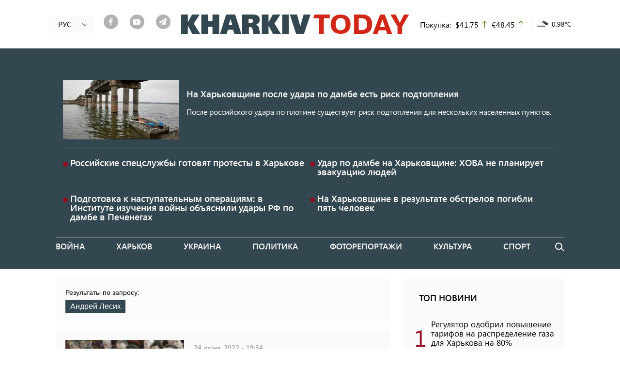

--- FILE ---
content_type: text/html; charset=UTF-8
request_url: https://2day.kh.ua/ru/tag/andrey-lesik
body_size: 13969
content:
<!DOCTYPE html>
<html lang="ru" dir="ltr" prefix="og: https://ogp.me/ns#">
<head>
    <link rel="alternate" hreflang="x-default" href="https://2day.kh.ua/ua/taxonomy/term/282" />
  <meta charset="utf-8" />
<link rel="canonical" href="https://2day.kh.ua/ru/tag/andrey-lesik" />
<meta name="referrer" content="no-referrer-when-downgrade" />
<meta name="description" content="Андрей Лесик - все новости по теме Андрей Лесик в Украине и Харькове. Подробная информация на текущий день!" />
<meta name="Generator" content="Drupal 8 (Thunder | http://www.thunder.org)" />
<meta name="MobileOptimized" content="width" />
<meta name="HandheldFriendly" content="true" />
<meta name="viewport" content="width=device-width, initial-scale=1, shrink-to-fit=no" />
<meta http-equiv="x-ua-compatible" content="ie=edge" />
<link rel="shortcut icon" href="/themes/custom/kharkiv2day/favicon.ico" type="image/png" />
<link rel="alternate" hreflang="ru" href="https://2day.kh.ua/ru/tag/andrey-lesik" />
<link rel="delete-form" href="/ru/taxonomy/term/282/delete" />
<link rel="edit-form" href="/ru/taxonomy/term/282/edit" />
<link rel="single-content:export" href="/ru/taxonomy/term/282/export" />
<link rel="latest-version" href="/ru/taxonomy/term/282/latest" />
<link rel="display" href="/ru/taxonomy/term/282/manage-display" />
<link rel="drupal:content-translation-overview" href="/ru/taxonomy/term/282/translations" />
<link rel="drupal:content-translation-add" href="/ru/taxonomy/term/282/translations/add" />
<link rel="drupal:content-translation-edit" href="/ru/taxonomy/term/282/translations/edit" />
<link rel="drupal:content-translation-delete" href="/ru/taxonomy/term/282/translations/delete" />
<link rel="preload" as="font" type="font/woff2" href="/themes/custom/kharkiv2day/fonts/Segoe/SegoeUI.woff2" crossorigin="anonymous" />
<link rel="preload" as="font" type="font/woff2" href="/themes/custom/kharkiv2day/fonts/Segoe/SegoeUI-Italic.woff2" crossorigin="anonymous" />
<link rel="preload" as="font" type="font/woff2" href="/themes/custom/kharkiv2day/fonts/Segoe/SegoeUI-SemiBold.woff2" crossorigin="anonymous" />
<link rel="preload" as="font" type="font/woff2" href="/themes/custom/kharkiv2day/fonts/fontello.woff2" crossorigin="anonymous" />
<link rel="preload" as="font" type="font/woff2" href="/themes/custom/kharkiv2day/fonts/icons.woff2" crossorigin="anonymous" />
<link rel="alternate" hreflang="uk" href="https://2day.kh.ua/ua/taxonomy/term/282" />
<link rel="alternate" type="application/rss+xml" title="News" href="https://2day.kh.ua/ru/taxonomy/term/282/rss.xml" />

    <title>Андрей Лесик - все новости по теме Андрей Лесик | Харьков Тудей</title>
  <meta name="facebook-domain-verification" content="twd47eg21t818riw96hsn4kr7hcx2l" />
  <link rel="stylesheet" media="all" href="/sites/default/files/css/css_t8zWuMXyMTCfEOLrsQobREPyaVbikrVocB-Gnjr9a_I.css" />
<link rel="stylesheet" media="all" href="/sites/default/files/css/css_TpLkzlM5SH-7ZGG3q5QB34lNKUINQHVmC-f61Ycmskk.css" />
<link rel="stylesheet" media="print" href="/sites/default/files/css/css_kGdid2AhF_KdvBJ6HR8ggI9ib9rspYawgbPKgo6Jglo.css" />

  
<!--[if lte IE 8]>
<script src="/sites/default/files/js/js_6tmhgTQdvGTLgMWZOQhIRVAZLXwThx7vyuq-MUpY89A.js"></script>
<![endif]-->

  <script data-ad-client="ca-pub-3699765833214304" async src="https://pagead2.googlesyndication.com/pagead/js/adsbygoogle.js"></script>
    <!-- Google tag (gtag.js) -->
    <script async src="https://www.googletagmanager.com/gtag/js?id=G-GMWTY17KZ1"></script>
    <script>
      window.dataLayer = window.dataLayer || [];
      function gtag(){dataLayer.push(arguments);}
      gtag('js', new Date());

      gtag('config', 'G-GMWTY17KZ1');
    </script>
  <script src="https://jsc.idealmedia.io/site/983607.js" async></script>
</head>
<body class="layout-one-sidebar layout-sidebar-first page-taxonomy-term-282 page-vocabulary-tags page-view-categories path-taxonomy">
<!-- Facebook Pixel Code -->
<script>
  !function(f,b,e,v,n,t,s)
  {if(f.fbq)return;n=f.fbq=function(){n.callMethod?
    n.callMethod.apply(n,arguments):n.queue.push(arguments)};
    if(!f._fbq)f._fbq=n;n.push=n;n.loaded=!0;n.version='2.0';
    n.queue=[];t=b.createElement(e);t.async=!0;
    t.src=v;s=b.getElementsByTagName(e)[0];
    s.parentNode.insertBefore(t,s)}(window, document,'script',
    'https://connect.facebook.net/en_US/fbevents.js');
  fbq('init', '184534679422854');
  fbq('track', 'PageView');
</script>
<noscript><img height="1" width="1" alt="fp" style="display:none" src="https://www.facebook.com/tr?id=184534679422854&ev=PageView&noscript=1" /></noscript>
<!-- End Facebook Pixel Code -->
<div id="fb-root"></div>

<script async defer crossorigin="anonymous" src="https://connect.facebook.net/ru_RU/sdk.js#xfbml=1&version=v5.0&appId=919774958438288&autoLogAppEvents=1"></script>
<a href="#main-content" class="visually-hidden focusable skip-link">
    Перейти к основному содержанию
</a>

  <div class="dialog-off-canvas-main-canvas" data-off-canvas-main-canvas>
    <div id="fb-likebox">
<div class="wrap">
  <header>
    <div class="fblb-close"><a href="#" title="close"><i class="iconf-cancel"></i></a></div>
    <h2>Нажмите "нравится", чтобы читать KHARKIV Today на Facebook</h2>
  </header>
  <div class="fb-page" data-href="https://www.facebook.com/2day.kh.ua/" data-tabs="" data-width="" data-height="" data-small-header="true" data-adapt-container-width="true" data-hide-cover="false" data-show-facepile="true">
    <blockquote cite="https://www.facebook.com/2day.kh.ua/" class="fb-xfbml-parse-ignore">
      <a href="https://www.facebook.com/2day.kh.ua/">KHARKIV Today</a>
    </blockquote>
  </div>
  <div class="fblb-button">
    <a href="#" title="close popup">Я уже читаю "KHARKIV Today" на Facebook</a>
  </div>
</div>
</div>

<div id="page-wrapper">
  <div id="page">
    <header id="header" class="header" role="banner" aria-label="Шапка сайта">
                        <nav class="navbar navbar-dark" id="navbar-top">
                    <div class="container">
                        
                <section class="row region region-top-header">
    <div class="language-switcher-language-url hidden-sm-down block block-language block-language-blocklanguage-interface nav-language" id="block-pereklyuchatelyazyka" role="navigation">
  <div class="inner">
          <ul class="links"><li hreflang="ru" data-drupal-link-system-path="taxonomy/term/282" class="ru is-active"><a href="/ru/tag/andrey-lesik" class="language-link is-active" hreflang="ru" data-drupal-link-system-path="taxonomy/term/282">РУС</a></li><li hreflang="uk" data-drupal-link-system-path="taxonomy/term/282" class="uk"><a href="/ua/taxonomy/term/282" class="language-link" hreflang="uk" data-drupal-link-system-path="taxonomy/term/282">УКР</a></li></ul>
        
    <a href="#" class="toggle">
      <i class="icon icon-arrow-left"></i>
    </a>
  </div>
</div>
<div id="block-shareblock" class="hidden-sm-down block block-share-block our-soclinks-block">
                    <a target="_blank" class="our-soc-network our-soc-network-item item-link_facebook" href="https://www.facebook.com/2day.kh.ua/"><span class="back"><i class="iconf-facebook"></i></span></a>
                        <a target="_blank" class="our-soc-network our-soc-network-item item-link_youtube" href="https://www.youtube.com/channel/UCxpIWxjeBVj7CFFZeK-222w?view_as=subscriber"><span class="back"><i class="iconf-youtube-play"></i></span></a>
                        <a target="_blank" class="our-soc-network our-soc-network-item item-link_telegram" href="https://t.me/joinchat/AAAAAExWLqEKAYHaiFohPA"><span class="back"><i class="iconf-paper-plane"></i></span></a>
            </div>
      <a href="/ru" title="Главная" rel="home" class="navbar-brand">
              <img src="/sites/default/files/logo_m.png" alt="Харьков Тудей - Новости Харькова сегодня" class="img-fluid d-inline-block align-top" />
            
    </a>
    <div id="block-exchangeblock" class="hidden-sm-down block block-exchange-rankings block-exchange-block">
  
    
      <div class="content">
      <div>Покупка:</div><div>$41.75</div><div class="arrow_up">up</div><div>€48.45</div><div class="arrow_up">up</div>
    </div>
  </div>
<div id="block-meteo" class="hidden-sm-down block block-meteo block-meteo-weather">
  
    
      <div class="content">
      <div>
         <span><img src="http://openweathermap.org/img/w/04d.png" alt="04d"></span>
         <span>0.98°C</span>
       </div>
    </div>
  </div>

  </section>

                                  </div>
                    </nav>
                <nav class="navbar navbar-dark navbar-expand-lg" id="navbar-main">
          <a href="#" class="navbar-toggle">
            <span></span>
            <span></span>
            <span></span>
          </a>
                    <div class="container">
                      
                          <div class="content-wrapper navbar-collapse" id="CollapsingNavbar">
                  <div id="block-mobilenav" class="hidden-md-up block block-blockgroup block-block-groupmobile-nav">
  
    
      <div class="content">
      <nav role="navigation" aria-labelledby="block-osnovnayanavigaciya-menu" id="block-osnovnayanavigaciya" class="block block-menu navigation menu--main">
            
  <h2 class="sr-only" id="block-osnovnayanavigaciya-menu">Основная навигация</h2>
  

        
              <ul block="block-osnovnayanavigaciya" class="clearfix nav navbar-nav">
                    <li class="nav_ua-viyna nav-item">
                          <a href="/ua/viyna" class="nav-link nav-link--ua-viyna">Война</a>
              </li>
                <li class="nav_ru-kharkow nav-item">
                          <a href="/ru/kharkow" class="nav-link nav-link--ru-kharkow" data-drupal-link-system-path="taxonomy/term/50006">Харьков</a>
              </li>
                <li class="nav_ru-ukraine nav-item">
                          <a href="/ru/ukraine" class="nav-link nav-link--ru-ukraine" data-drupal-link-system-path="taxonomy/term/50003">Украина</a>
              </li>
                <li class="nav_ru-politika nav-item">
                          <a href="/ru/politika" class="nav-link nav-link--ru-politika" data-drupal-link-system-path="taxonomy/term/4">Политика</a>
              </li>
                <li class="nav_ru-photoreportazh nav-item">
                          <a href="/ru/photoreportazh" class="nav-link nav-link--ru-photoreportazh" data-drupal-link-system-path="taxonomy/term/50007">Фоторепортажи</a>
              </li>
                <li class="nav_ru-kultura nav-item">
                          <a href="/ru/kultura" class="nav-link nav-link--ru-kultura" data-drupal-link-system-path="taxonomy/term/7">Культура</a>
              </li>
                <li class="nav_ru-sport nav-item">
                          <a href="/ru/sport" class="nav-link nav-link--ru-sport" data-drupal-link-system-path="taxonomy/term/8">Спорт</a>
              </li>
                <li class="nav_ru-blog nav-item">
                          <a href="/ru/blog" class="nav-link nav-link--ru-blog" data-drupal-link-system-path="taxonomy/term/19">Блоги</a>
              </li>
        </ul>
  


  </nav>
<div id="block-shareblock-3" class="block block-share-block our-soclinks-block">
                    <a target="_blank" class="our-soc-network our-soc-network-item item-link_facebook" href="https://www.facebook.com/2day.kh.ua/"><span class="back"><i class="iconf-facebook"></i></span></a>
                        <a target="_blank" class="our-soc-network our-soc-network-item item-link_youtube" href="https://www.youtube.com/channel/UCxpIWxjeBVj7CFFZeK-222w?view_as=subscriber"><span class="back"><i class="iconf-youtube-play"></i></span></a>
                        <a target="_blank" class="our-soc-network our-soc-network-item item-link_telegram" href="https://t.me/joinchat/AAAAAExWLqEKAYHaiFohPA"><span class="back"><i class="iconf-paper-plane"></i></span></a>
            </div>
<div id="block-exchangeblock-2" class="block block-exchange-rankings block-exchange-block">
  
    
      <div class="content">
      <div>Покупка:</div><div>$41.75</div><div class="arrow_up">up</div><div>€48.45</div><div class="arrow_up">up</div>
    </div>
  </div>
<div id="block-meteo-2" class="block block-meteo block-meteo-weather">
  
    
      <div class="content">
      <div>
         <span><img src="http://openweathermap.org/img/w/04d.png" alt="04d"></span>
         <span>0.98°C</span>
       </div>
    </div>
  </div>
<div class="views-element-container block block-views block-views-blockkharkovskaya-nedelya-header-block-1" id="block-views-block-kharkovskaya-nedelya-header-block-1-2">
  
    
      <div class="content">
      <div class="col-auto"><div class="view view-kharkovskaya-nedelya-header view-id-kharkovskaya_nedelya_header view-display-id-block_1 js-view-dom-id-0b75436a3c1fb4d1157bf0580ccd4438c4b63e008ed94197cd3f37a80fbb532e">
  
    
      
      <div class="view-content row">
          <div class="views-row">
    <div class="views-field views-field-vid"><span class="field-content"><a href="/ru/kharkivweek/50021">Харьковская неделя</a></span></div><div class="views-field views-field-name"><span class="field-content"><a href="/ru/kharkivweek/50021">N6</a></span></div>
  </div>

    </div>
  
          </div>
</div>

    </div>
  </div>

    </div>
  </div>
<div class="views-element-container hidden-sm-down block block-views block-views-blockkharkovskaya-nedelya-header-block-1" id="block-views-block-kharkovskaya-nedelya-header-block-1">
  
    
      <div class="content">
      <div class="col-auto"><div class="view view-kharkovskaya-nedelya-header view-id-kharkovskaya_nedelya_header view-display-id-block_1 js-view-dom-id-49851413f3994daa0adae843ba4b95d9a3d0cdb40e05bb136790db68369e75e2">
  
    
      
      <div class="view-content row">
          <div class="views-row">
    <div class="views-field views-field-vid"><span class="field-content"><a href="/ru/kharkivweek/50021">Харьковская неделя</a></span></div><div class="views-field views-field-name"><span class="field-content"><a href="/ru/kharkivweek/50021">N6</a></span></div>
  </div>

    </div>
  
          </div>
</div>

    </div>
  </div>
<div id="block-mobilelogo" class="hidden-md-up block block-blockgroup block-block-groupmobile-logo">
  
    
      <div class="content">
            <a href="/ru" title="Главная" rel="home" class="navbar-brand">
              <img src="/sites/default/files/logo_m.png" alt="Харьков Тудей - Новости Харькова сегодня" class="img-fluid d-inline-block align-top" />
            
    </a>
    
    </div>
  </div>
<div class="language-switcher-language-url block block-language block-language-blocklanguage-interface nav-language" id="block-pereklyuchatelyazyka-2" role="navigation">
  <div class="inner">
          <ul class="links"><li hreflang="ru" data-drupal-link-system-path="taxonomy/term/282" class="ru is-active"><a href="/ru/tag/andrey-lesik" class="language-link is-active" hreflang="ru" data-drupal-link-system-path="taxonomy/term/282">РУС</a></li><li hreflang="uk" data-drupal-link-system-path="taxonomy/term/282" class="uk"><a href="/ua/taxonomy/term/282" class="language-link" hreflang="uk" data-drupal-link-system-path="taxonomy/term/282">УКР</a></li></ul>
        
    <a href="#" class="toggle">
      <i class="icon icon-arrow-left"></i>
    </a>
  </div>
</div>
<div class="views-element-container no-vision block block-views block-views-blockpossible-attack-block-1" id="block-views-block-possible-attack-block-1">
  
    
      <div class="content">
      <div class="col-auto"><div class="view view-possible-attack view-id-possible_attack view-display-id-block_1 js-view-dom-id-32f3316c11396956cb5515139d26ef3bada160ab8e7f67cfa17ff44d1bebdb8e">
  
    
      
      <div class="view-content row">
          <div class="views-row">
    <div class="node node--type-article node--view-mode-possible-attack-big ds-1col clearfix">

  

  <div>
    
            <div class="field field--name-field-teaser-media field--type-entity-reference field--label-hidden field__item">
                  <img src="/sites/default/files/styles/possible_attack/public/2022-09/52388546786_383fce4353_b.jpg?h=d28b8abe&amp;itok=gAoPsRQ0" loading="lazy" class="image-style-possible-attack" />



      </div>
      <div class="flex_wrap">    
                  <h3>
  <a href="/ru/kharkow/vozle-pechenezhskogo-vodokhranilischa-est-risk-podtopleniya" hreflang="ru">На Харьковщине после удара по дамбе есть риск подтопления</a>
</h3>

      
  

    
                          <div  >
      После российского удара по плотине существует риск подтопления для нескольких населенных пунктов.</div>
      
  
</div>

  </div>

</div>


  </div>
    <div class="views-row">
    <div class="node node--type-article node--view-mode-possible-attack-little ds-1col clearfix">

  

  <div>
    <span class="circle"></span>    
                  <h3>
  <a href="/ru/kharkow/rossiyskie-specsluzhby-gotovyat-protesty-v-kharkove" hreflang="ru">Российские спецслужбы готовят протесты в Харькове</a>
</h3>

      
  


  </div>

</div>


  </div>
    <div class="views-row">
    <div class="node node--type-article node--view-mode-possible-attack-little ds-1col clearfix">

  

  <div>
    <span class="circle"></span>    
                  <h3>
  <a href="/ru/kharkow/udar-po-dambe-na-kharkovschine-khova-ne-planiruet-evakuaciyu-lyudey" hreflang="ru">Удар по дамбе на Харьковщине: ХОВА не планирует эвакуацию людей</a>
</h3>

      
  


  </div>

</div>


  </div>
    <div class="views-row">
    <div class="node node--type-article node--view-mode-possible-attack-little ds-1col clearfix">

  

  <div>
    <span class="circle"></span>    
                  <h3>
  <a href="/ru/kharkow/v-institute-izucheniya-voyny-obyasnili-udary-rf-po-dambe-na-kharkovschine" hreflang="ru">Подготовка к наступательным операциям: в Институте изучения войны объяснили удары РФ по дамбе в Печенегах</a>
</h3>

      
  


  </div>

</div>


  </div>
    <div class="views-row">
    <div class="node node--type-article node--view-mode-possible-attack-little ds-1col clearfix">

  

  <div>
    <span class="circle"></span>    
                  <h3>
  <a href="/ru/kharkow/na-kharkovschine-v-rezultate-obstrelov-pogibli-pyat-chelovek" hreflang="ru">На Харьковщине в результате обстрелов погибли пять человек</a>
</h3>

      
  


  </div>

</div>


  </div>

    </div>
  
          </div>
</div>

    </div>
  </div>
<nav role="navigation" aria-labelledby="block-kharkiv2day-main-menu-menu" id="block-kharkiv2day-main-menu" class="hidden-sm-down block block-menu navigation menu--main">
            
  <h2 class="sr-only" id="block-kharkiv2day-main-menu-menu">Основная навигация</h2>
  

        
              <ul block="block-kharkiv2day-main-menu" class="clearfix nav navbar-nav">
                    <li class="nav_ua-viyna nav-item">
                          <a href="/ua/viyna" class="nav-link nav-link--ua-viyna">Война</a>
              </li>
                <li class="nav_ru-kharkow nav-item">
                          <a href="/ru/kharkow" class="nav-link nav-link--ru-kharkow" data-drupal-link-system-path="taxonomy/term/50006">Харьков</a>
              </li>
                <li class="nav_ru-ukraine nav-item">
                          <a href="/ru/ukraine" class="nav-link nav-link--ru-ukraine" data-drupal-link-system-path="taxonomy/term/50003">Украина</a>
              </li>
                <li class="nav_ru-politika nav-item">
                          <a href="/ru/politika" class="nav-link nav-link--ru-politika" data-drupal-link-system-path="taxonomy/term/4">Политика</a>
              </li>
                <li class="nav_ru-photoreportazh nav-item">
                          <a href="/ru/photoreportazh" class="nav-link nav-link--ru-photoreportazh" data-drupal-link-system-path="taxonomy/term/50007">Фоторепортажи</a>
              </li>
                <li class="nav_ru-kultura nav-item">
                          <a href="/ru/kultura" class="nav-link nav-link--ru-kultura" data-drupal-link-system-path="taxonomy/term/7">Культура</a>
              </li>
                <li class="nav_ru-sport nav-item">
                          <a href="/ru/sport" class="nav-link nav-link--ru-sport" data-drupal-link-system-path="taxonomy/term/8">Спорт</a>
              </li>
                <li class="nav_ru-blog nav-item">
                          <a href="/ru/blog" class="nav-link nav-link--ru-blog" data-drupal-link-system-path="taxonomy/term/19">Блоги</a>
              </li>
        </ul>
  


  </nav>
<div class="search-block-form block block-search block-search-form-block" data-drupal-selector="search-block-form" id="block-formapoiska" role="search">
  
    
    <div class="block block-search block-search-form-block">
        <div class="block block-search block-search-form-block content">
      <form action="/ru/search/nodes" method="get" id="search-block-form" accept-charset="UTF-8" class="search-form search-block-form form-row">
  



  <fieldset class="js-form-item js-form-type-search form-type-search js-form-item-keys form-item-keys form-no-label form-group">
          <label for="edit-keys" class="sr-only">Поиск</label>
                    <input title="Введите ключевые слова для поиска." data-drupal-selector="edit-keys" type="search" id="edit-keys" name="keys" value="" size="15" maxlength="128" class="form-search form-control" />

                      </fieldset>
<div data-drupal-selector="edit-actions" class="form-actions js-form-wrapper form-group col-auto" id="edit-actions"><button data-drupal-selector="edit-submit" type="submit" id="edit-submit" value="Поиск" class="button js-form-submit form-submit btn btn-primary">Поиск</button>
</div>

</form>

    </div>
  
    <a href="#" class="toggle"></a>
  </div>
</div>


                	          </div>
                                            </div>
                  </nav>
          </header>
          <div class="highlighted">
        <aside class="container section clearfix" role="complementary">
            <div data-drupal-messages-fallback class="hidden"></div>


        </aside>
      </div>
        
    <main id="main-wrapper">
              <div id="main" class="container">
          
          <div class="row row-offcanvas row-offcanvas-left clearfix">
            <div class="col-lg-8">
                <div id="block-kharkiv2day-content" class="block block-system block-system-main-block">
  
    
      <div class="content">
      <div class="views-element-container col-auto"><div class="js-view-dom-id-825410ef06e7a2e45007b09c4dbde5a11f1ee48167ff34e1b2b08aa7f96c8911">
  
  
  

      <div class="tag-result-header">
<p> Результаты по запросу:</p>
<span>Андрей Лесик</span>
</div>

  
  
  

  <div class="posts">
    <ul>

      <li class="posts-item l-gray">
<div class="posts-item-media">
        <a href="/ru/kharkow/dosudebnoe-rassledovanie-po-prizyvam-lesika-v-efire-telekanala-prodlili"><img title="Фото: KHARKIV Today.
" src="/sites/default/files/styles/teaser_wm/public/2020-11/%D0%9B%D0%B5%D1%81%D0%B8%D0%BA.jpg?itok=jrnFoOyZ" loading="lazy" class="image-style-teaser-wm" />

</a>

  </div>
<div class="posts-item-content">
      <div class="posts-item-meta">
      24 июня, 2022 - 19:34
    </div>
        <h2 class="posts-item-title">
      <a href="/ru/kharkow/dosudebnoe-rassledovanie-po-prizyvam-lesika-v-efire-telekanala-prodlili" hreflang="ru">Досудебное расследование по призывам Лесика в эфире телеканала продлили</a>
    </h2>
        <div class="posts-item-text">
      Андрея Лесика в Харькове нет.
    </div>
  </div></li>
    
      <script async src="https://pagead2.googlesyndication.com/pagead/js/adsbygoogle.js?client=ca-pub-3699765833214304"
              crossorigin="anonymous"></script>
      <ins class="adsbygoogle"
           style="display:block"
           data-ad-client="ca-pub-3699765833214304"
           data-ad-slot="7743479215"
           data-ad-format="auto"
           data-full-width-responsive="true"></ins>
      <script>
        (adsbygoogle = window.adsbygoogle || []).push({});
      </script>

          <li class="posts-item l-gray">
<div class="posts-item-media">
        <a href="/ru/politika/kharkovskiy-deputat-khochet-khoroshikh-otnosheniy-s-rossiey"><img title="Андрей Лесик.&amp;nbsp;Фото: Сергей Козлов/KHARKIV Today
" src="/sites/default/files/styles/teaser_wm/public/2020-12/8.jpg?itok=_Dtafn1B" loading="lazy" class="image-style-teaser-wm" />

</a>

  </div>
<div class="posts-item-content">
      <div class="posts-item-meta">
      22 декабря, 2021 - 13:47
    </div>
        <h2 class="posts-item-title">
      <a href="/ru/politika/kharkovskiy-deputat-khochet-khoroshikh-otnosheniy-s-rossiey" hreflang="ru">Харьковский депутат хочет хороших отношений с Россией</a>
    </h2>
        <div class="posts-item-text">
      Андрей Лесик выступил с трибуны в сессионном зале Харьковского горсовета. 
    </div>
  </div></li>
          <li class="posts-item l-gray">
<div class="posts-item-media">
        <a href="/ru/kharkow/kharkovskiy-deputat-zovet-otmechat-yubiley-zhukova"><img title="" src="/sites/default/files/styles/teaser_wm/public/wp-content/uploads/2019/05/60342860_2211184938928899_4102830568213839872_n.jpg?itok=AiCWn2g8" loading="lazy" class="image-style-teaser-wm" />

</a>

  </div>
<div class="posts-item-content">
      <div class="posts-item-meta">
      30 ноября, 2021 - 15:55
    </div>
        <h2 class="posts-item-title">
      <a href="/ru/kharkow/kharkovskiy-deputat-zovet-otmechat-yubiley-zhukova" hreflang="ru">Харьковский депутат зовет &quot;отмечать&quot; юбилей Жукова</a>
    </h2>
        <div class="posts-item-text">
      Со дня рождения Георгия Жукова пройдет 125 лет. 
    </div>
  </div></li>
          <li class="posts-item l-gray">
<div class="posts-item-media">
        <a href="/ru/kharkow/kamen-druzhby-s-rossiey-v-kharkovskoy-oblasti-operativno-razbili"><img title="&amp;nbsp;Фото: &quot;Фрайкор&quot;&amp;nbsp;
" src="/sites/default/files/styles/teaser/public/2021-07/photo5431508178048234477.jpg?h=e8bc3c7e&amp;itok=CGdsNtQ4" loading="lazy" class="image-style-teaser" />

</a>

  </div>
<div class="posts-item-content">
      <div class="posts-item-meta">
      12 июля, 2021 - 13:58
    </div>
        <h2 class="posts-item-title">
      <a href="/ru/kharkow/kamen-druzhby-s-rossiey-v-kharkovskoy-oblasti-operativno-razbili" hreflang="ru">Камень &quot;дружбы с Россией&quot; в Харьковской области оперативно разбили </a>
    </h2>
        <div class="posts-item-text">
      Памятник простоял около часа. 
    </div>
  </div></li>
    
      <script async src="https://pagead2.googlesyndication.com/pagead/js/adsbygoogle.js?client=ca-pub-3699765833214304"
              crossorigin="anonymous"></script>
      <ins class="adsbygoogle"
           style="display:block"
           data-ad-client="ca-pub-3699765833214304"
           data-ad-slot="7743479215"
           data-ad-format="auto"
           data-full-width-responsive="true"></ins>
      <script>
        (adsbygoogle = window.adsbygoogle || []).push({});
      </script>

          <li class="posts-item l-gray">
<div class="posts-item-media">
        <a href="/ru/kharkow/vozle-kharkova-snova-postavili-kamen-v-chest-druzhby-s-rossiey"><img title="Фото: Facebook / Андрей Лесик
" src="/sites/default/files/styles/teaser/public/2021-07/217563985_964369161016170_1290850365446993930_n.jpg?h=dec22bcf&amp;itok=TX3dOH8f" loading="lazy" class="image-style-teaser" />

</a>

  </div>
<div class="posts-item-content">
      <div class="posts-item-meta">
      12 июля, 2021 - 12:37
    </div>
        <h2 class="posts-item-title">
      <a href="/ru/kharkow/vozle-kharkova-snova-postavili-kamen-v-chest-druzhby-s-rossiey" hreflang="ru">Возле Харькова снова поставили камень в честь &quot;дружбы с Россией&quot;</a>
    </h2>
        <div class="posts-item-text">
      В этом году камень уже восстанавливали, но его разбил &quot;Фрайкор&quot;. 
    </div>
  </div></li>
          <li class="posts-item l-gray">
<div class="posts-item-media">
        <a href="/ru/kharkow/na-deputata-kharkovskogo-gorodskogo-soveta-otkryli-ugolovnoe-delo"><img title="Фото: скриншот эфира&amp;nbsp;4 канала
" src="/sites/default/files/styles/teaser/public/2021-06/101.png?h=5556ba73&amp;itok=cZGilKnS" loading="lazy" class="image-style-teaser" />

</a>

  </div>
<div class="posts-item-content">
      <div class="posts-item-meta">
      16 июня, 2021 - 07:44
    </div>
        <h2 class="posts-item-title">
      <a href="/ru/kharkow/na-deputata-kharkovskogo-gorodskogo-soveta-otkryli-ugolovnoe-delo" hreflang="ru">На депутата Харьковского городского совета открыли уголовное дело</a>
    </h2>
        <div class="posts-item-text">
      Причиной стал эфир на одном из телеканалов.
    </div>
  </div></li>
          <li class="posts-item l-gray">
<div class="posts-item-media">
        <a href="/ru/politika/za-pobedu-kak-kharkovskie-politiki-budut-delit-9-maya"><img title="Фото: Сергей Козлов/KHARKIV Today
" src="/sites/default/files/styles/teaser_wm/public/2021-05/pobeda3.jpg?itok=DCz_smhO" loading="lazy" class="image-style-teaser-wm" />

</a>

  </div>
<div class="posts-item-content">
      <div class="posts-item-meta">
      05 мая, 2021 - 18:15
    </div>
        <h2 class="posts-item-title">
      <a href="/ru/politika/za-pobedu-kak-kharkovskie-politiki-budut-delit-9-maya" hreflang="ru">За Победу. Как харьковские политики будут делить 9 мая</a>
    </h2>
        <div class="posts-item-text">
      Любой праздник в канун выборов — повод для политиков напомнить о себе.
    </div>
  </div></li>
    
      <script async src="https://pagead2.googlesyndication.com/pagead/js/adsbygoogle.js?client=ca-pub-3699765833214304"
              crossorigin="anonymous"></script>
      <ins class="adsbygoogle"
           style="display:block"
           data-ad-client="ca-pub-3699765833214304"
           data-ad-slot="7743479215"
           data-ad-format="auto"
           data-full-width-responsive="true"></ins>
      <script>
        (adsbygoogle = window.adsbygoogle || []).push({});
      </script>

          <li class="posts-item l-gray">
<div class="posts-item-media">
        <a href="/ru/kharkow/v-kharkove-9-maya-sobirayut-avtoprobeg-s-krasnym-flagom"><img title="Фото: fact.org.ua
" src="/sites/default/files/styles/teaser/public/2021-04/1589039174_250.jpg?h=29234840&amp;itok=k1A4aHdw" loading="lazy" class="image-style-teaser" />

</a>

  </div>
<div class="posts-item-content">
      <div class="posts-item-meta">
      26 апреля, 2021 - 11:36
    </div>
        <h2 class="posts-item-title">
      <a href="/ru/kharkow/v-kharkove-9-maya-sobirayut-avtoprobeg-s-krasnym-flagom" hreflang="ru">В Харькове 9 мая собирают автопробег с красным флагом</a>
    </h2>
        <div class="posts-item-text">
      По городу проедет колонна из 200-300 машин. 
    </div>
  </div></li>
          <li class="posts-item l-gray">
<div class="posts-item-media">
        <a href="/ru/politika/kharkovskie-deputaty-ot-opzzh-vnesli-zalog-za-podozrevaemogo-v-gosizmene"><img title="Фото: Андрей Лесик / Facebook
" src="/sites/default/files/styles/teaser/public/2021-04/172935975_909169316536155_2973651366011217965_n.jpg?h=dec22bcf&amp;itok=uHsfKGL7" loading="lazy" class="image-style-teaser" />

</a>

  </div>
<div class="posts-item-content">
      <div class="posts-item-meta">
      14 апреля, 2021 - 10:32
    </div>
        <h2 class="posts-item-title">
      <a href="/ru/politika/kharkovskie-deputaty-ot-opzzh-vnesli-zalog-za-podozrevaemogo-v-gosizmene" hreflang="ru">Харьковские депутаты от &quot;ОПЗЖ&quot; внесли залог за подозреваемого в госизмене</a>
    </h2>
        <div class="posts-item-text">
      Залог составил два миллиона гривен.
    </div>
  </div></li>
          <li class="posts-item l-gray">
<div class="posts-item-media">
        <a href="/ru/kharkow/deputat-kharkovskogo-gorsoveta-v-efire-rossiyskogo-kanala-nazval-voynu-na-donbasse"><img title="Фото: KHARKIV Today.
" src="/sites/default/files/styles/teaser_wm/public/2020-11/%D0%9B%D0%B5%D1%81%D0%B8%D0%BA.jpg?itok=jrnFoOyZ" loading="lazy" class="image-style-teaser-wm" />

</a>

  </div>
<div class="posts-item-content">
      <div class="posts-item-meta">
      07 апреля, 2021 - 12:31
    </div>
        <h2 class="posts-item-title">
      <a href="/ru/kharkow/deputat-kharkovskogo-gorsoveta-v-efire-rossiyskogo-kanala-nazval-voynu-na-donbasse" hreflang="ru">Депутат Харьковского горсовета в эфире российского канала назвал войну на Донбассе &quot;братоубийственной&quot;</a>
    </h2>
    </div></li>
    
      <script async src="https://pagead2.googlesyndication.com/pagead/js/adsbygoogle.js?client=ca-pub-3699765833214304"
              crossorigin="anonymous"></script>
      <ins class="adsbygoogle"
           style="display:block"
           data-ad-client="ca-pub-3699765833214304"
           data-ad-slot="7743479215"
           data-ad-format="auto"
           data-full-width-responsive="true"></ins>
      <script>
        (adsbygoogle = window.adsbygoogle || []).push({});
      </script>

          <li class="posts-item l-gray">
<div class="posts-item-media">
        <a href="/ru/kharkow/na-vezde-v-kharkov-vernuli-kamen-druzhby-s-rossiey"><img title="Фото: Андрей Лесик.
" src="/sites/default/files/styles/teaser/public/2021-03/kamen.jpg?h=27464f5f&amp;itok=gmh1kNu0" loading="lazy" class="image-style-teaser" />

</a>

  </div>
<div class="posts-item-content">
      <div class="posts-item-meta">
      24 марта, 2021 - 18:30
    </div>
        <h2 class="posts-item-title">
      <a href="/ru/kharkow/na-vezde-v-kharkov-vernuli-kamen-druzhby-s-rossiey" hreflang="ru">На въезде в Харьков вернули камень &quot;дружбы с Россией&quot; </a>
    </h2>
        <div class="posts-item-text">
      Деньги на новый камень дал депутат Харьковского горсовета от партии ОПЗЖ Андрей Лесик.
    </div>
  </div></li>
          <li class="posts-item l-gray">
<div class="posts-item-media">
        <a href="/ru/news/deputat-kharkovskogo-gorsoveta-otkazalsya-vystupat-na-ukrainskom-i-nazval-maydan"><img title="Андрей Лесик отказался говорить на украинском. Фото: Сергей Козлов/KHARKIV Today.
" src="/sites/default/files/styles/teaser_wm/public/2021-02/lesikk.jpg?itok=CxDjBtk1" loading="lazy" class="image-style-teaser-wm" />

</a>

  </div>
<div class="posts-item-content">
      <div class="posts-item-meta">
      24 февраля, 2021 - 10:35
    </div>
        <h2 class="posts-item-title">
      <a href="/ru/news/deputat-kharkovskogo-gorsoveta-otkazalsya-vystupat-na-ukrainskom-i-nazval-maydan" hreflang="ru">Депутат Харьковского горсовета отказался выступать на украинском и назвал Майдан &quot;госпереворотом&quot;</a>
    </h2>
        <div class="posts-item-text">
      Лесику заблокировали выступление.
    </div>
  </div></li>
          <li class="posts-item l-gray">
<div class="posts-item-media">
        <a href="/ru/news/v-kharkove-razukrasili-novyy-ofis-opzzh-i-priemnuyu-lesika"><img title="" src="/sites/default/files/styles/teaser/public/2020-08/118517974_755866338533121_6838449173393537718_n.jpg?h=dec22bcf&amp;itok=4vFpJlSL" loading="lazy" class="image-style-teaser" />

</a>

  </div>
<div class="posts-item-content">
      <div class="posts-item-meta">
      26 августа, 2020 - 13:01
    </div>
        <h2 class="posts-item-title">
      <a href="/ru/news/v-kharkove-razukrasili-novyy-ofis-opzzh-i-priemnuyu-lesika" hreflang="ru">В Харькове разукрасили новый офис &quot;ОПЗЖ&quot; и приемную Лесика</a>
    </h2>
        <div class="posts-item-text">
      Неизвестные порезали баннер, разукрасили таблички и оставили на них наклейки с надписью &quot;Centuria&quot;. 
    </div>
  </div></li>
          <li class="posts-item l-gray">
<div class="posts-item-media">
        <a href="/ru/news/kharkovskiy-gorsovet-proigral-isk-v-verkhovnom-sude-lesik-ostaetsya-deputatom"><img title="" src="/sites/default/files/styles/teaser/public/2020-08/screenshot_24_1.jpg?h=5bce6bec&amp;itok=q6vvKbgv" loading="lazy" class="image-style-teaser" />

</a>

  </div>
<div class="posts-item-content">
      <div class="posts-item-meta">
      20 августа, 2020 - 16:17
    </div>
        <h2 class="posts-item-title">
      <a href="/ru/news/kharkovskiy-gorsovet-proigral-isk-v-verkhovnom-sude-lesik-ostaetsya-deputatom" hreflang="ru">Харьковский горсовет проиграл иск в Верховном суде, Лесик остается депутатом</a>
    </h2>
        <div class="posts-item-text">
      Горсовет и депутат судились четыре года. 
    </div>
  </div></li>
      
</ul>


    
  </div>
    <nav aria-label="Page navigation" class="pager">
    <ul class="pagination">
                                                        <li class="pager-item active">
          1        </li>
              <li class="pager-item ">
                      <a href="?page=1" title="" class="pager-link">2</a>
                  </li>
              <li class="pager-item ">
                      <a href="?page=2" title="" class="pager-link">3</a>
                  </li>
              <li class="pager-item ">
                      <a href="?page=3" title="" class="pager-link">4</a>
                  </li>
              <li class="pager-item ">
                      <a href="?page=4" title="" class="pager-link">5</a>
                  </li>
              <li class="pager-item ">
                      <a href="?page=5" title="" class="pager-link">6</a>
                  </li>
                                      <li class="pager-item pager-item-next">
          <a href="?page=1" title="На следующую страницу" rel="next">
            <span class="icon icon-arrow-right"></span>
          </a>
        </li>
                          <li class="pager-item pager-item-last">
          <a href="?page=5" title="На последнюю страницу">
            <span aria-hidden="true">»</span>
            <span class="sr-only">Последняя »</span>
          </a>
        </li>
          </ul>
  </nav>


  
  

  
  <a href="https://2day.kh.ua/ru/taxonomy/term/282/rss.xml" class="feed-icon">
  Подписаться на News
</a>

  <div class="mobile-reklama">

    <script async src="https://pagead2.googlesyndication.com/pagead/js/adsbygoogle.js?client=ca-pub-3699765833214304"
            crossorigin="anonymous"></script>
    <ins class="adsbygoogle"
         style="display:block"
         data-ad-client="ca-pub-3699765833214304"
         data-ad-slot="9216745939"
         data-ad-format="auto"
         data-full-width-responsive="true"></ins>
    <script>
      (adsbygoogle = window.adsbygoogle || []).push({});
    </script>
    <script async src="https://pagead2.googlesyndication.com/pagead/js/adsbygoogle.js?client=ca-pub-3699765833214304"
            crossorigin="anonymous"></script>
    <ins class="adsbygoogle"
         style="display:block"
         data-ad-format="autorelaxed"
         data-ad-client="ca-pub-3699765833214304"
         data-ad-slot="1263052531"></ins>
    <script>
      (adsbygoogle = window.adsbygoogle || []).push({});
    </script>
  </div>
</div>
</div>

    </div>
  </div>


              <div class="mobile-reklama">
                <script async src="https://pagead2.googlesyndication.com/pagead/js/adsbygoogle.js?client=ca-pub-3699765833214304"
                        crossorigin="anonymous"></script>
                <!-- Стрічка. Реклама під пагінацією -->
                <ins class="adsbygoogle"
                     style="display:block"
                     data-ad-client="ca-pub-3699765833214304"
                     data-ad-slot="9216745939"
                     data-ad-format="auto"
                     data-full-width-responsive="true"></ins>
                <script>
                  (adsbygoogle = window.adsbygoogle || []).push({});
                </script>
                <script async src="https://pagead2.googlesyndication.com/pagead/js/adsbygoogle.js?client=ca-pub-3699765833214304"
                        crossorigin="anonymous"></script>
                <ins class="adsbygoogle"
                     style="display:block"
                     data-ad-format="autorelaxed"
                     data-ad-client="ca-pub-3699765833214304"
                     data-ad-slot="1263052531"></ins>
                <script>
                  (adsbygoogle = window.adsbygoogle || []).push({});
                </script>

              </div>
            </div>
                          <div class="sidebar col-lg-4 order-first" id="sidebar_first">
                <aside class="section" role="complementary">
                    <div id="block-headertopnewsblock" class="block block-top-shared-news block-header-top-news-block">
  
      <h2>Топ новини</h2>
    
      <div class="content">
      <div></div>
    </div>
  </div>
<div class="views-element-container block block-views block-views-blocksidebar-news-top-news block-list block-list-news" id="block-views-block-sidebar-news-top-news">
  
    
      <div class="col-auto"><div class="blk-top-news js-view-dom-id-ae2369485a4da2c9a740e93668eb161bd1089cd5a5d00e2943a42aa88f678d9e l-fluid-h block-list-news-wrapper">
  
  

  
  
  
  

      <div class="item-list block-list-content">
  
  <ul>

          <li class="block-list-item block-list-news-item"><div class="views-field views-field-nothing"><span class="field-content"><div class="tn-counter">1</div>
<div class="tn-content">
    <p><a href="/ru/kharkow/regulyator-odobril-povyshenie-tarifov-na-raspredelenie-gaza-dlya-kharkova-na-80" hreflang="ru">Регулятор одобрил повышение тарифов на распределение газа для Харькова на 80%</a></p>
<p>05 декабря, 2025 - 07:20
                        </p>
</div></span></div></li>
          <li class="block-list-item block-list-news-item"><div class="views-field views-field-nothing"><span class="field-content"><div class="tn-counter">2</div>
<div class="tn-content">
    <p class="bold-title"><a href="/ru/kharkow/kharkovskie-obekty-popali-v-spisok-yunesko" hreflang="ru">Три харьковских здания попали в охранный список ЮНЕСКО</a></p>
<p>05 декабря, 2025 - 19:11
                                <i class="iconf-retweet"></i>
            </p>
</div></span></div></li>
          <li class="block-list-item block-list-news-item"><div class="views-field views-field-nothing"><span class="field-content"><div class="tn-counter">3</div>
<div class="tn-content">
    <p class="bold-title"><a href="/ru/kharkow/rossiyskaya-armiya-silno-povredila-dve-krupnye-perepravy-v-kharkovskoy-oblasti" hreflang="ru">Российская армия сильно повредила две большие логистические переправы в Харьковской области: как объехать</a></p>
<p>07 декабря, 2025 - 13:22
                                <i class="iconf-retweet"></i>
            </p>
</div></span></div></li>
          <li class="block-list-item block-list-news-item"><div class="views-field views-field-nothing"><span class="field-content"><div class="tn-counter">4</div>
<div class="tn-content">
    <p><a href="/ru/kharkow/v-pervye-vykhodnye-zimy-kharkov-zhdut-morozy" hreflang="ru">Идут морозы. Какая будет погода в Харькове на День святого Николая</a></p>
<p>05 декабря, 2025 - 18:17
                        </p>
</div></span></div></li>
          <li class="block-list-item block-list-news-item"><div class="views-field views-field-nothing"><span class="field-content"><div class="tn-counter">5</div>
<div class="tn-content">
    <p class="bold-title"><a href="/ru/kharkow/vo-lvove-pokhoronyat-kharkovchanina-veterana-i-voennogo-tck-kotorogo-ubili-na-ulice" hreflang="ru">Во Львове простились с харьковчанином, ветераном и военным ТЦК, которого убили на улице</a></p>
<p>05 декабря, 2025 - 10:58
                                <i class="iconf-retweet"></i>
            </p>
</div></span></div></li>
          <li class="block-list-item block-list-news-item"><div class="views-field views-field-nothing"><span class="field-content"><div class="tn-counter">6</div>
<div class="tn-content">
    <p><a href="/ru/kharkow/vrazheskiy-dron-atakoval-kharkov" hreflang="ru">Вражеский дрон атаковал Харьков</a></p>
<p>06 декабря, 2025 - 09:15
                                <i class="iconf-retweet"></i>
            </p>
</div></span></div></li>
          <li class="block-list-item block-list-news-item"><div class="views-field views-field-nothing"><span class="field-content"><div class="tn-counter">7</div>
<div class="tn-content">
    <p class="bold-title"><a href="/ru/kharkow/chetyre-rossiyskikh-bespilotnika-atakovali-predpriyatie-v-kharkove" hreflang="ru">Российские беспилотники атаковали предприятие в Харькове</a></p>
<p>05 декабря, 2025 - 08:53
                                <i class="iconf-retweet"></i>
            </p>
</div></span></div></li>
    
  </ul>

</div>

  
  
  
  
  
</div>
</div>

  </div>
<div>

  <script async src="https://pagead2.googlesyndication.com/pagead/js/adsbygoogle.js?client=ca-pub-3699765833214304"
          crossorigin="anonymous"></script>
  <ins class="adsbygoogle"
       style="display:block"
       data-ad-client="ca-pub-3699765833214304"
       data-ad-slot="5552430148"
       data-ad-format="auto"
       data-full-width-responsive="true"></ins>
  <script>
    (adsbygoogle = window.adsbygoogle || []).push({});
  </script>
</div>
<div id="block-reklamnyybanner" class="block block-block-content block-block-contentaa5f3b42-dbc5-422b-8f35-269c76bdf94f block-banner l-gray">
  
    
      
            <div class="field field--name-field-image-banner field--type-image field--label-hidden field__item">  <a href="https://t.me/joinchat/AAAAAExWLqEKAYHaiFohPA" target="_blank"><img src="/sites/default/files/2022-08/baner_tg.jpg" alt="telegram" loading="lazy" /></a>

</div>
      
  </div>
<div>

  <script async src="https://pagead2.googlesyndication.com/pagead/js/adsbygoogle.js?client=ca-pub-3699765833214304"
          crossorigin="anonymous"></script>
  <ins class="adsbygoogle"
       style="display:block"
       data-ad-client="ca-pub-3699765833214304"
       data-ad-slot="4866437389"
       data-ad-format="auto"
       data-full-width-responsive="true"></ins>
  <script>
    (adsbygoogle = window.adsbygoogle || []).push({});
  </script>
</div>
<div class="views-element-container block block-views block-views-blocksidebar-news-last-news-sidebar block-list block-list-news" id="block-views-block-sidebar-news-last-news-sidebar">
  
      <h2 class="block-list-title">Останні новини</h2>
    
      <div class="col-auto"><div class="js-view-dom-id-4054dccda6c6e7e8ddc09473a6379655a77a30100d5f8d0662b8ae92257b84c6 l-fluid-h block-list-news-wrapper">
  
  

  
  
  
  

      <div class="item-list block-list-content">
  
  <ul>

          <li class="block-list-item block-list-news-item"><div class="views-field views-field-nothing"><span class="field-content">    <p><a href="/ru/kharkow/na-voyne-pogib-betmen-iz-kharkovskoy-oblasti" hreflang="ru">На войне погиб &quot;Бэтмен&quot; из Харьковской области</a></p>
<p>19:30
                        </p></span></div></li>
          <li class="block-list-item block-list-news-item"><div class="views-field views-field-nothing"><span class="field-content">    <p class="bold-title"><a href="/ru/kharkow/pochemu-kharkov-zanyal-predposlednee-mesto-v-reytinge-otkrytosti" hreflang="ru">Непрозрачный Харьков. Город занял предпоследнее место в Рейтинге открытости</a></p>
<p>18:04
                        </p></span></div></li>
          <li class="block-list-item block-list-news-item"><div class="views-field views-field-nothing"><span class="field-content">    <p><a href="/ru/kharkow/v-kharkove-na-poltora-dnya-zakroyut-pereezd" hreflang="ru">В Харькове на полтора дня закроют переезд</a></p>
<p>17:48
                        </p></span></div></li>
          <li class="block-list-item block-list-news-item"><div class="views-field views-field-nothing"><span class="field-content">    <p><a href="/ru/kharkow/kharkovchan-prosyat-stat-patrulnymi-policeyskimi" hreflang="ru">Харьковчан просят стать патрульными полицейскими</a></p>
<p>17:22
                        </p></span></div></li>
          <li class="block-list-item block-list-news-item"><div class="views-field views-field-nothing"><span class="field-content">    <p><a href="/ru/kharkow/v-kharkove-nashli-ubitogo-cheloveka" hreflang="ru">В Харькове нашли убитого человека</a></p>
<p>16:54
                        </p></span></div></li>
          <li class="block-list-item block-list-news-item"><div class="views-field views-field-nothing"><span class="field-content">    <p><a href="/ru/kharkow/rasprodayut-imuschestvo-kharkovskogo-banka-bankrota" hreflang="ru">Распродают имущество харьковского банка-банкрота</a></p>
<p>16:19
                        </p></span></div></li>
          <li class="block-list-item block-list-news-item"><div class="views-field views-field-nothing"><span class="field-content">    <p><a href="/ru/kharkow/terekhov-rasskazal-tratil-li-gorod-dengi-na-ukrasheniya-k-novomu-godu" hreflang="ru">Терехов рассказал, тратил ли город деньги на украшения к Новому году</a></p>
<p>15:57
                        </p></span></div></li>
          <li class="block-list-item block-list-news-item"><div class="views-field views-field-nothing"><span class="field-content">    <p><a href="/ru/kharkow/veteran-polkovnik-sensey-stal-zamestitelem-nachalnika-voennoy-administracii-na" hreflang="ru">Полковник &quot;Сэнсэй&quot; стал заместителем начальника военной администрации на Харьковщине</a></p>
<p>15:29
                        </p></span></div></li>
          <li class="block-list-item block-list-news-item"><div class="views-field views-field-nothing"><span class="field-content">    <p><a href="/ru/kharkow/v-kharkove-osudili-trekh-chlenov-bandy-kotorye-ubili-fermera" hreflang="ru">В Харькове осудили трех членов банды, которые убили фермера</a></p>
<p>14:45
                        </p></span></div></li>
          <li class="block-list-item block-list-news-item"><div class="views-field views-field-nothing"><span class="field-content">    <p><a href="/ru/kharkow/mini-kompressory-na-220-v-kompaktnaya-mosch-dlya-doma-garazha-i-masterskoy" hreflang="ru">Мини-компрессоры на 220 В: компактная мощь для дома, гаража и мастерской</a></p>
<p>14:00
                        </p></span></div></li>
          <li class="block-list-item block-list-news-item"><div class="views-field views-field-nothing"><span class="field-content">    <p><a href="/ru/kharkow/v-izyume-perezakhoronili-449-chelovek-iz-obschey-mogily-identifikaciya-prodolzhaetsya" hreflang="ru">В Изюме перезахоронили 449 человек из общей могилы, идентификация продолжается</a></p>
<p>13:58
                        </p></span></div></li>
          <li class="block-list-item block-list-news-item"><div class="views-field views-field-nothing"><span class="field-content">    <p><a href="/ru/kharkow/sinoptiki-prognoziruyut-opasnuyu-pogodu-na-kharkovschine" hreflang="ru">Синоптики предупреждают об опасном снеге в Харьковской области</a></p>
<p>13:09
                        </p></span></div></li>
          <li class="block-list-item block-list-news-item"><div class="views-field views-field-nothing"><span class="field-content">    <p class="bold-title"><a href="/ru/kharkow/vozle-pechenezhskogo-vodokhranilischa-est-risk-podtopleniya" hreflang="ru">На Харьковщине после удара по дамбе есть риск подтопления</a></p>
<p>12:41
                                <i class="iconf-retweet"></i>
            </p></span></div></li>
          <li class="block-list-item block-list-news-item"><div class="views-field views-field-nothing"><span class="field-content">    <p><a href="/ru/kharkow/v-kharkove-zastroyschik-dolzhen-gorsovetu-bolee-7-mln-grn" hreflang="ru">В Харькове застройщик должен горсовету более 7 млн ​​грн</a></p>
<p>12:20
                        </p></span></div></li>
          <li class="block-list-item block-list-news-item"><div class="views-field views-field-nothing"><span class="field-content">    <p><a href="/ru/kharkow/v-kharkovskoy-oblasti-grabitel-vorvalsya-v-dom-pensionerki" hreflang="ru">На Харьковщине грабитель связал женщину веревкой и вынес ее имущество из дома</a></p>
<p>12:05
                                <i class="iconf-retweet"></i>
            </p></span></div></li>
          <li class="block-list-item block-list-news-item"><div class="views-field views-field-nothing"><span class="field-content">    <p><a href="/ru/kharkow/okkupanty-sbrosili-aviabomby-na-licey-na-kharkovschine" hreflang="ru">Оккупанты сбросили авиабомбы на лицей на Харьковщине</a></p>
<p>11:04
                        </p></span></div></li>
          <li class="block-list-item block-list-news-item"><div class="views-field views-field-nothing"><span class="field-content">    <p><a href="/ru/kharkow/armiya-rf-atakovala-gazovuyu-infrastrukturu-na-kharkovschine" hreflang="ru">Армия РФ атаковала газовую инфраструктуру в Харьковской области</a></p>
<p>10:46
                        </p></span></div></li>
          <li class="block-list-item block-list-news-item"><div class="views-field views-field-nothing"><span class="field-content">    <p><a href="/ru/kharkow/v-kharkove-potushili-pozhar-na-sklade-s-gumanitarkoy" hreflang="ru">В Харькове потушили пожар на складе с гуманитарной помощью</a></p>
<p>10:23
                        </p></span></div></li>
          <li class="block-list-item block-list-news-item"><div class="views-field views-field-nothing"><span class="field-content">    <p><a href="/ru/kharkow/vo-vremya-boevogo-zadaniya-na-su-27-pogib-letchik-iz-kharkova" hreflang="ru">Во время боевого задания на Су-27 погиб летчик из Харькова</a></p>
<p>09:47
                        </p></span></div></li>
          <li class="block-list-item block-list-news-item"><div class="views-field views-field-nothing"><span class="field-content">    <p><a href="/ru/kharkow/rossiyane-obstrelivali-doma-i-bazu-otdykha-v-kharkovskoy-oblasti" hreflang="ru">Россияне беспилотниками обстреляли базу отдыха в Харьковской области</a></p>
<p>09:28
                                <i class="iconf-retweet"></i>
            </p></span></div></li>
    
  </ul>

</div>

  
  
  
  
  
</div>
</div>

  </div>
<div class="desktop-reklama">

  <script async src="https://pagead2.googlesyndication.com/pagead/js/adsbygoogle.js?client=ca-pub-3699765833214304"
          crossorigin="anonymous"></script>
  <ins class="adsbygoogle"
       style="display:block"
       data-ad-client="ca-pub-3699765833214304"
       data-ad-slot="4639190769"
       data-ad-format="auto"
       data-full-width-responsive="true"></ins>
  <script>
    (adsbygoogle = window.adsbygoogle || []).push({});
  </script>
</div>
<div class="mobile-reklama">

  <script async src="https://pagead2.googlesyndication.com/pagead/js/adsbygoogle.js?client=ca-pub-3699765833214304"
          crossorigin="anonymous"></script>
  <ins class="adsbygoogle"
       style="display:block"
       data-ad-client="ca-pub-3699765833214304"
       data-ad-slot="6024440534"
       data-ad-format="auto"
       data-full-width-responsive="true"></ins>
  <script>
    (adsbygoogle = window.adsbygoogle || []).push({});
  </script>
  <script async src="https://pagead2.googlesyndication.com/pagead/js/adsbygoogle.js?client=ca-pub-3699765833214304"
          crossorigin="anonymous"></script>
  <ins class="adsbygoogle"
       style="display:block"
       data-ad-format="autorelaxed"
       data-ad-client="ca-pub-3699765833214304"
       data-ad-slot="1263052531"></ins>
  <script>
    (adsbygoogle = window.adsbygoogle || []).push({});
  </script>
</div>


                </aside>
              </div>
                                  </div>
        </div>
          </main>


    
    <footer id="footer">
              <div class="container">
                                <div class="bottom row justify-content-center">
              <div class="col-12">  <section class="row region region-footer-third">
    <div id="block-logodlyafutera" class="block block-block-content block-block-contentabf0f4a4-0797-4dea-a12d-dce39678d3e5">
  
    
      <div class="content">
      
            <div class="clearfix text-formatted field field--name-body field--type-text-with-summary field--label-hidden field__item"><p><a data-entity-type="node" href="/" title="Главная страница"><img alt="Лого" data-entity-type="file" src="/sites/default/files/logo_header.png" /></a></p>
</div>
      
    </div>
  </div>
<div id="block-copyright" class="block block-block-content block-block-content767649fc-b7ac-465e-8811-1a43ea11a3bf intro">
      
            <div class="clearfix text-formatted field field--name-body field--type-text-with-summary field--label-hidden field__item"><p>При полном или частичном воспроизведении материалов прямая гиперссылка на KHARKIV Today обязательна</p>
</div>
      
  </div>
<nav role="navigation" aria-labelledby="block-kharkiv2day-footer-menu" id="block-kharkiv2day-footer" class="block block-menu navigation menu--footer">
            
  <h2 class="sr-only" id="block-kharkiv2day-footer-menu">Footer menu</h2>
  

        
              <ul block="block-kharkiv2day-footer" class="clearfix nav navbar-nav">
                    <li class="nav-item">
                <a href="/ru/kontakty-redaktsionnaya-politika" class="nav-link nav-link--ru-kontakty-redaktsionnaya-politika" data-drupal-link-system-path="node/10">Контакты, редакционная политика</a>
              </li>
                <li class="nav-item">
                <a href="/ru/ispolzovanie-materialov-sajta" class="nav-link nav-link--ru-ispolzovanie-materialov-sajta" data-drupal-link-system-path="node/11">Использование материалов сайта</a>
              </li>
                <li class="nav-item">
                <a href="/ru/reklama-na-sajte" class="nav-link nav-link--ru-reklama-na-sajte" data-drupal-link-system-path="node/18">Реклама на сайте</a>
              </li>
                <li class="nav-item">
                <a href="/ru/privacy_policy" class="nav-link nav-link--ru-privacy-policy" data-drupal-link-system-path="node/257663">Политика конфиденциальности</a>
              </li>
                <li class="nav-item">
                <a href="/ru/terms_of_use" class="nav-link nav-link--ru-terms-of-use" data-drupal-link-system-path="node/257664">Пользовательское соглашение</a>
              </li>
        </ul>
  


  </nav>
<div id="block-shareblock-2" class="block block-share-block our-soclinks-block">
                    <a target="_blank" class="our-soc-network our-soc-network-item item-link_facebook" href="https://www.facebook.com/2day.kh.ua/"><span class="back"><i class="iconf-facebook"></i></span></a>
                        <a target="_blank" class="our-soc-network our-soc-network-item item-link_youtube" href="https://www.youtube.com/channel/UCxpIWxjeBVj7CFFZeK-222w?view_as=subscriber"><span class="back"><i class="iconf-youtube-play"></i></span></a>
                        <a target="_blank" class="our-soc-network our-soc-network-item item-link_telegram" href="https://t.me/joinchat/AAAAAExWLqEKAYHaiFohPA"><span class="back"><i class="iconf-paper-plane"></i></span></a>
            </div>
<div id="block-movniurli" class="block block-block-content block-block-content7881205b-9af7-4c32-b739-f8e8f0e3451d">
  
    
      <div class="content">
      
            <div class="clearfix text-formatted field field--name-body field--type-text-with-summary field--label-hidden field__item"><p><a href="/ua">УКР</a> | <a href="/ru">РУС</a></p></div>
      
    </div>
  </div>
<div id="block-copyright2" class="block block-block-content block-block-content0833ef40-25cc-4d89-9722-7e860dcc014a">
  
    
      <div class="content">
      
            <div class="clearfix text-formatted field field--name-body field--type-text-with-summary field--label-hidden field__item"><p>© 2006-2025 "KharkivToday". Все права защищены.</p>
</div>
      
    </div>
  </div>
<div id="block-poweredblock" class="block block-powered-by-anyforsoft block-powered-block">
  
    
      <div class="content">
      <span>Разработано в <a href="https://anyforsoft.com" target="_blank" rel="nofollow">AnyforSoft</a></span>
    </div>
  </div>

  </section>
</div>
            </div>
                  </div>
          </footer>
  </div>
</div>

  </div>


<script type="application/json" data-drupal-selector="drupal-settings-json">{"path":{"baseUrl":"\/","scriptPath":null,"pathPrefix":"ru\/","currentPath":"taxonomy\/term\/282","currentPathIsAdmin":false,"isFront":false,"currentLanguage":"ru"},"pluralDelimiter":"\u0003","suppressDeprecationErrors":true,"ajaxTrustedUrl":{"\/ru\/search\/nodes":true},"user":{"uid":0,"permissionsHash":"46b51d2b135b78aeaa4d43d8b07a70bde6aaaa947ec2c9dedcb2bc352e5f3411"}}</script>
<script src="/sites/default/files/js/js_l_AH3HNERzGXntDS0fP0iKJ7flN3sAkpP_xjAPNeTkI.js"></script>
<script src="//s7.addthis.com/js/300/addthis_widget.js#pubid=ra-5c5dee7199102100" defer></script>
<script src="/sites/default/files/js/js_DOuGiDVYdi5SMxsm34rSERocNDLhnzPJC4LeeXKKo80.js"></script>
<script src="//cdnjs.cloudflare.com/ajax/libs/popper.js/1.14.3/umd/popper.min.js"></script>
<script src="//stackpath.bootstrapcdn.com/bootstrap/4.1.1/js/bootstrap.min.js"></script>
<script src="/sites/default/files/js/js_IHUSq7ESTj6pFLvvZ8hlncILmJpsJZbm1nc9j5gM5bw.js"></script>
<script src="/themes/custom/kharkiv2day/js/fb-likebox.js?t6t867" defer></script>




<script defer src="https://static.cloudflareinsights.com/beacon.min.js/vcd15cbe7772f49c399c6a5babf22c1241717689176015" integrity="sha512-ZpsOmlRQV6y907TI0dKBHq9Md29nnaEIPlkf84rnaERnq6zvWvPUqr2ft8M1aS28oN72PdrCzSjY4U6VaAw1EQ==" data-cf-beacon='{"version":"2024.11.0","token":"a2dc7ea49b0242aeb2cbab7324758f0a","r":1,"server_timing":{"name":{"cfCacheStatus":true,"cfEdge":true,"cfExtPri":true,"cfL4":true,"cfOrigin":true,"cfSpeedBrain":true},"location_startswith":null}}' crossorigin="anonymous"></script>
</body>
</html>


--- FILE ---
content_type: text/html; charset=utf-8
request_url: https://www.google.com/recaptcha/api2/aframe
body_size: 248
content:
<!DOCTYPE HTML><html><head><meta http-equiv="content-type" content="text/html; charset=UTF-8"></head><body><script nonce="ugFkV9o1CDk82G0eoSIytA">/** Anti-fraud and anti-abuse applications only. See google.com/recaptcha */ try{var clients={'sodar':'https://pagead2.googlesyndication.com/pagead/sodar?'};window.addEventListener("message",function(a){try{if(a.source===window.parent){var b=JSON.parse(a.data);var c=clients[b['id']];if(c){var d=document.createElement('img');d.src=c+b['params']+'&rc='+(localStorage.getItem("rc::a")?sessionStorage.getItem("rc::b"):"");window.document.body.appendChild(d);sessionStorage.setItem("rc::e",parseInt(sessionStorage.getItem("rc::e")||0)+1);localStorage.setItem("rc::h",'1765308731193');}}}catch(b){}});window.parent.postMessage("_grecaptcha_ready", "*");}catch(b){}</script></body></html>

--- FILE ---
content_type: text/css
request_url: https://2day.kh.ua/sites/default/files/css/css_TpLkzlM5SH-7ZGG3q5QB34lNKUINQHVmC-f61Ycmskk.css
body_size: 23126
content:
.password-strength__meter{margin-top:.5em;background-color:#ebeae4}.password-strength__indicator{background-color:#77b259;-webkit-transition:width .5s ease-out;transition:width .5s ease-out}.password-strength__indicator.is-weak{background-color:#e62600}.password-strength__indicator.is-fair{background-color:#e09600}.password-strength__indicator.is-good{background-color:#0074bd}.password-strength__indicator.is-strong{background-color:#77b259}.password-confirm,.password-field,.password-strength,.password-confirm-match{width:55%}.password-suggestions{padding:.2em .5em;margin:.7em 0;max-width:34.7em;border:1px solid #b4b4b4}.password-suggestions ul{margin-bottom:0}.confirm-parent,.password-parent{clear:left;margin:0;max-width:33em;overflow:hidden}[dir="rtl"] .confirm-parent,[dir="rtl"] .password-parent{clear:right}.password-confirm .ok{color:#325e1c;font-weight:bold}.password-confirm .error{color:#a51b00;font-weight:bold}.page-user-login main .region-content,.page-user-password main .region-content{max-width:400px;background:white;padding:15px 25px;margin:0 auto;border-radius:5px}

.affix{position:fixed;width:100%;top:0;z-index:1035;left:0}
.alert-wrapper{position:fixed;bottom:0;left:0;width:100%;max-height:75vh;z-index:9999}.alert-wrapper .alert{overflow-y:auto;margin-bottom:0}.toast-wrapper{position:fixed;top:0;right:0;z-index:9999}.alert-success::before{display:inline-block;content:"";background-image:url('data:image/svg+xml,<svgclass="bibi-check-box"width="1em"height="1em"viewBox="001616"fill="darkgreen"xmlns="http://www.w3.org/2000/svg"><pathfill-rule="evenodd"d="M15.3542.646a.5.50010.708l-77a.5.5001-.7080l-3-3a.5.5011.708-.708L89.293l6.646-6.647a.5.5001.7080z"clip-rule="evenodd"/><pathfill-rule="evenodd"d="M1.513A1.51.5000314.5h10a1.51.50001.5-1.5V8a.5.5000-10v5a.5.5001-.5.5H3a.5.5001-.5-.5V3a.5.5001.5-.5h8a.5.50000-1H3A1.51.50001.53v10z"clip-rule="evenodd"/></svg>');background-repeat:no-repeat;-webkit-background-size:1.5rem 1.5rem;background-size:1.5rem 1.5rem;background-position:0 .4rem;width:1.75rem;height:1.75rem}.alert-warning::before{display:inline-block;content:"";background-image:url('data:image/svg+xml,<svgclass="bibi-info-circle"width="1em"height="1em"viewBox="001616"fill="brown"xmlns="http://www.w3.org/2000/svg"><pathfill-rule="evenodd"d="M815A7701081a77000014zm01A8801080a88000016z"clip-rule="evenodd"/><pathd="M8.936.588l-2.29.287-.082.38.45.083c.294.07.352.176.288.469l-.7383.468c-.194.897.1051.319.8081.319.54501.178-.2521.465-.598l.088-.416c-.2.176-.492.246-.686.246-.2750-.375-.193-.304-.533L8.936.588z"/><circlecx="8"cy="4.5"r="1"/></svg>');background-repeat:no-repeat;-webkit-background-size:1.5rem 1.5rem;background-size:1.5rem 1.5rem;background-position:0 .4rem;width:1.75rem;height:1.75rem}.alert-danger::before{display:inline-block;content:"";background-image:url('data:image/svg+xml,<svgclass="bibi-exclamation-triangle"width="1em"height="1em"viewBox="001616"fill="darkred"xmlns="http://www.w3.org/2000/svg"><pathfill-rule="evenodd"d="M7.9382.016a.146.146000-.054.057L1.02713.74a.176.176000-.002.183c.016.03.037.05.054.06.015.01.034.017.066.017h13.713a.12.12000.066-.017.163.163000.055-.06.176.176000-.003-.183L8.122.073a.146.146000-.054-.057A.13.130008.0022a.13.13000-.064.016zm1.044-.45a1.131.13000-1.960L.16513.233c-.457.778.0911.767.981.767h13.713c.88901.438-.99.98-1.767L8.9821.566z"clip-rule="evenodd"/><pathd="M7.00212a110112011001-20zM7.15.995a.905.9050111.80l-.353.507a.552.552001-1.10L7.15.995z"/></svg>');background-repeat:no-repeat;-webkit-background-size:1.5rem 1.5rem;background-size:1.5rem 1.5rem;background-position:0 .4rem;width:1.75rem;height:1.75rem}
.book-navigation .menu{border-top:1px solid #d6d6d6}.book-navigation .book-pager{border-bottom:1px solid #d6d6d6;border-top:1px solid #d6d6d6;margin:0}
.main-content .comment-wrapper .comment-form__title{margin-bottom:1em}.field-node--comment{font-size:.934em}.comment{margin-bottom:19px;vertical-align:top;display:table}[dir="rtl"] .comment{direction:rtl}.comment__meta{padding:0 30px 0 0;font-size:1.071em}[dir="rtl"] .comment__meta{padding:0 0 0 30px}.comment__attribution img{border:1px solid #d3d7d9}.comment .field--name-user-picture img{margin:0}.comment__author .username{white-space:nowrap}.comment__author{margin:4px 0;line-height:1.2}.comment__time,.comment__permalink{margin-bottom:4px;color:#68696b;font-size:.733em;line-height:1.2;padding:0 .5em 0 0}[dir="rtl"] .comment__time,.comment__permalink{padding:0 0 0 .5em}.comment__permalink{font-size:.733em;line-height:1.2}.comment__content:before{content:'';position:absolute;right:100%;top:20px;border-top:20px solid transparent;border-right:20px solid #d3d7d9;border-bottom:20px solid transparent}[dir="rtl"] .comment__content:before{right:auto;left:100%;border-right:0;border-left:20px solid #d3d7d9}.comment__content:after{content:'';position:absolute;right:100%;top:20px;border-top:20px solid transparent;border-right:20px solid #fff;border-bottom:20px solid transparent;margin-right:-1px}[dir="rtl"] .comment__content:after{right:auto;left:100%;border-right:0;border-left:20px solid #fff;margin-right:0;margin-left:-1px}.comment__content h3{margin-top:.94em;margin-bottom:.45em;font-size:1.171em}.comment__content nav{padding-top:1px}.indented{margin-left:40px}[dir="rtl"] .indented{margin-right:40px;margin-left:0}.comment .links{padding:0 0 .25em 0}.comment .links-inline span{padding:0 .5em 0 0;font-size:1.08em}[dir="rtl"] .comment .links-inline span{padding:0 0 0 .5em}.comment--unpublished{margin-right:5px;padding:5px 2px 5px 5px;background:#fff4f4}[dir="rtl"] .comment--unpublished{margin-left:5px;margin-right:0;padding:5px 5px 5px 2px}.unpublished .comment-text .comment-arrow{border-left:1px solid #fff4f4;border-right:1px solid #fff4f4}.unpublished{padding:20px 15px 0}.comment-footer{display:table-row}.comment--unpublished .comment__text:after,.node--unpublished .comment__text:after{border-right-color:#fff4f4}[dir="rtl"] .comment--unpublished .comment__content:after,[dir="rtl"] .node--unpublished .comment__content:after{border-left-color:#fff4f4}
.contextual-links a{border-bottom:0;text-shadow:0 0 0}
.feed-icon{border-bottom:0;display:inline-block;padding:15px 0 0 0}
.field--type-entity-reference{margin:0 0 1.2em}.field--type-entity-reference .field__label{font-weight:normal;margin:0;padding-right:5px}[dir="rtl"] .field--type-entity-reference .field__label{padding-left:5px;padding-right:0}.field--type-entity-reference ul.links{padding:0;margin:0;list-style:none}.field--type-entity-reference ul.links li{float:left;padding:0 1em 0 0;white-space:nowrap}[dir="rtl"] .field--type-entity-reference ul.links li{padding:0 0 0 1em;float:right}@media all and (min-width:560px){.node .field--type-image{float:left;margin:0 1em 0 0}[dir="rtl"] .node .field--type-image{float:right;margin:0 0 0 1em}.node .field--type-image+.field--type-image{clear:both}}.field--type-image img,.field--name-field-user-picture img{margin:0 0 1em}.field--type-image a{border-bottom:0}.field--name-field-tags{margin:0 0 1.2em}.field--name-field-tags .field__label{font-weight:normal;margin:0;padding-right:5px}[dir="rtl"] .field--name-field-tags .field__label{padding-left:5px;padding-right:0}.field--name-field-tags .field__label,.field--name-field-tags ul.links{font-size:.8em}.node--view-mode-teaser .field--name-field-tags .field__label,.node--view-mode-teaser .field--name-field-tags ul.links{font-size:.821em}.field--name-field-tags ul.links{padding:0;margin:0}.field--name-field-tags ul.links li{float:left;padding:0 1em 0 0;white-space:nowrap}[dir="rtl"] .field--name-field-tags ul.links li{padding:0 0 0 1em;float:right}.field--label-inline .field__label,.field--label-inline .field__item{display:inline-block}
.navbar-dark .nav-link:hover,.navbar-dark .nav-link:focus{color:rgba(255,255,255,.75)}.navbar-dark .nav-link{color:rgba(255,255,255,.5)}.navbar-light .nav-link:hover,.navbar-light .nav-link:focus{color:rgba(0,0,0,.7)}.navbar-light .nav-link{color:rgba(0,0,0,.5)}.navbar-brand .site-logo{margin-right:1rem}@media(max-width:33.9em){.navbar-toggleable-xs .navbar-nav .nav-item+.nav-item,.navbar-toggleable-xs.collapse.in .navbar-nav .nav-item{margin-left:0;float:none}}@media(max-width:47.9em){.navbar-toggleable-sm .navbar-nav .nav-item+.nav-item,.navbar-toggleable-xs.collapse.in .navbar-nav .nav-item{margin-left:0;float:none}}
.block-help{border:1px solid #d3d7d9;padding:0 1.5em;margin-bottom:30px}
.icon-help{background:url(/themes/contrib/bootstrap_barrio/css/components/../../images/help.png) 0 50% no-repeat;padding:1px 0 1px 20px}[dir="rtl"] .icon-help{background-position:100% 50%;padding:1px 20px 1px 0}.feed-icon{background:url(/themes/contrib/bootstrap_barrio/css/components/../../images/feed.svg) no-repeat;overflow:hidden;text-indent:-9999px;display:block;width:16px;direction:ltr;height:16px}.navbar-toggler-icon{background-image:url("data:image/svg+xml,%3csvgxmlns='http://www.w3.org/2000/svg'width='30'height='30'viewBox='003030'%3e%3cpathstroke='rgba%280,0,0,0.5%29'stroke-linecap='round'stroke-miterlimit='10'stroke-width='2'd='M47h22M415h22M423h22'/%3e%3c/svg%3e")}
.image-button.is-disabled:hover,.image-button.is-disabled:active,.image-button.is-disabled:focus,.image-button.is-disabled{background:transparent;opacity:.5;cursor:default}
.item-list ul{list-style:none;margin:0 0 .25em 0;padding:0}[dir="rtl"] .item-list ul{padding:0}.item-list ul li{margin:0;padding:.2em .5em 0 0}[dir="rtl"] .item-list ul li{margin:0;padding:.2em 0 0 .5em}.item-list .item-list__comma-list,.item-list .item-list__comma-list li,[dir="rtl"] .item-list .item-list__comma-list,[dir="rtl"] .item-list .item-list__comma-list li{padding:0}
.list-group__link{border-top:1px solid #ccc;padding:7px 0 0}.list-group__description{margin:0 0 10px}
.node-preview-container{background:#d1e8f5;background-image:-webkit-linear-gradient(top,#d1e8f5,#d3e8f4);background-image:linear-gradient(to bottom,#d1e8f5,#d3e8f4);font-family:Arial,sans-serif;box-shadow:0 1px 3px 1px rgba(0,0,0,.3333);position:fixed;z-index:499;width:100%;padding:10px}.node-preview-backlink{background-color:#419ff1;background:url(/core/misc/icons/000000/chevron-left.svg) left no-repeat,-webkit-linear-gradient(top,#419ff1,#1076d5);background:url(/core/misc/icons/000000/chevron-left.svg) left no-repeat,linear-gradient(to bottom,#419ff1,#1076d5);border:1px solid #0048c8;border-radius:.4em;box-shadow:inset 0 1px 0 rgba(255,255,255,.4);color:#fff;font-size:.9em;line-height:normal;margin:0;padding:4px 1em 4px .6em;text-shadow:1px 1px 0 rgba(0,0,0,.5)}[dir="rtl"] .node-preview-backlink{background:url(/core/misc/icons/000000/chevron-right.svg) right no-repeat,-webkit-linear-gradient(top,#419ff1,#1076d5);background:url(/core/misc/icons/000000/chevron-right.svg) right no-repeat,linear-gradient(to bottom,#419ff1,#1076d5);padding:4px .6em 4px 1em;float:right}.node-preview-backlink:focus,.node-preview-backlink:hover{background-color:#419cf1;background:url(/core/misc/icons/000000/chevron-left.svg) left no-repeat,-webkit-linear-gradient(top,#59abf3,#2a90ef);background:url(/core/misc/icons/000000/chevron-left.svg) left no-repeat,linear-gradient(to bottom,#59abf3,#2a90ef);border:1px solid #0048c8;text-decoration:none;color:#fff}[dir="rtl"] .node-preview-backlink:focus,[dir="rtl"] .node-preview-backlink:hover{background:url(/core/misc/icons/000000/chevron-right.svg) right no-repeat,-webkit-linear-gradient(top,#59abf3,#2a90ef);background:url(/core/misc/icons/000000/chevron-right.svg) right no-repeat,linear-gradient(to bottom,#59abf3,#2a90ef)}.node-preview-backlink:active{background-color:#0e69be;background:url(/core/misc/icons/000000/chevron-left.svg) left no-repeat,-webkit-linear-gradient(top,#0e69be,#2a93ef);background:url(/core/misc/icons/000000/chevron-left.svg) left no-repeat,linear-gradient(to bottom,#0e69be,#2a93ef);border:1px solid #0048c8;box-shadow:inset 0 1px 2px rgba(0,0,0,.25)}[dir="rtl"] .node-preview-backlink:active{background:url(/core/misc/icons/000000/chevron-right.svg) right no-repeat,-webkit-linear-gradient(top,#0e69be,#2a93ef);background:url(/core/misc/icons/000000/chevron-right.svg) right no-repeat,linear-gradient(to bottom,#0e69be,#2a93ef)}.node-preview-backlink::before{content:'';width:10px;display:inline-block}

input[type="search"]{box-sizing:border-box}header #search-block-form{padding:5px 15px;flex-flow:row wrap}#search-block-form{display:flex}
.shortcut-wrapper{margin:2.2em 0 1.1em 0}.shortcut-wrapper .page-title{float:left;margin:0}[dir="rtl"] .shortcut-wrapper .page-title{float:right}.shortcut-action{border-bottom:0;margin-left:.5em;padding-top:.35em}[dir="rtl"] .shortcut-action{margin-left:0;margin-right:.5em}.shortcut-action:hover,.shortcut-action:active,.shortcut-action:focus{border-bottom:0}
.sidebar .block{border-style:solid;border-width:1px;padding:15px 15px;margin:0 0 20px}.sidebar h2{margin:0 0 .5em;border-bottom:1px solid #d6d6d6;padding-bottom:5px;text-shadow:0 1px 0 #fff;font-size:1.071em;line-height:1.2}.sidebar .block .content{font-size:.914em;line-height:1.4}.sidebar tbody{border:0}.sidebar .even,.sidebar .odd{background:none;border-bottom:1px solid #d6d6d6}.sidebar nav .nav{margin:0 -1rem}
.site-footer{font-family:"Helvetica Neue",Helvetica,Arial,sans-serif;padding:35px 0 30px}.site-footer .layout-container{padding:0 15px}@media all and (min-width:560px){.site-footer__top .region{float:left;position:relative;width:50%}[dir="rtl"] .site-footer__top .region{float:right}}@media all and (min-width:560px) and (max-width:850px){.site-footer .region{box-sizing:border-box}.site-footer__top .region:nth-child(2n+1){padding-right:10px}[dir="rtl"] .site-footer__top .region:nth-child(2n+1){padding-left:10px;padding-right:0}.site-footer__top .region:nth-child(2n){padding-left:10px}[dir="rtl"] .site-footer__top .region:nth-child(2n){padding-left:0;padding-right:10px}.region-footer-third{clear:both}}@media all and (min-width:851px){.site-footer__top .region{width:24%;padding:0 .65%}.site-footer__top .region:first-child{padding-left:0}[dir="rtl"] .site-footer__top .region:first-child{padding-left:10px;padding-right:0}.site-footer__top .region:last-child{padding-right:0}[dir="rtl"] .site-footer__top .region:last-child{padding-left:0;padding-right:10px}}.site-footer h2{color:silver;color:rgba(255,255,255,.65)}.site-footer blockquote{color:#555}.site-footer .content{color:silver;color:rgba(255,255,255,.65);font-size:.857em}.site-footer .menu-item{padding:0}.site-footer .content ol:not(.menu),.site-footer .content ul:not(.menu){padding-left:1.4em}[dir="rtl"] .site-footer .content ol:not(.menu),[dir="rtl"] .site-footer .content ul:not(.menu){padding-right:1.4em;padding-left:0}.site-footer .content a,.site-footer .content a.is-active{color:#fcfcfc;color:rgba(255,255,255,.8)}.site-footer .content a:hover,.site-footer .content a:focus{color:#fefefe;color:rgba(255,255,255,.95)}.site-footer .block{margin:20px 0;border:1px solid #444;border-color:rgba(255,255,255,.1);padding:10px}.site-footer table{font-size:1em}.site-footer tr td,.site-footer tr th{border-color:#555;border-color:rgba(255,255,255,.18)}.site-footer tr.odd{background-color:transparent}.site-footer tr.even{background-color:#2c2c2c;background-color:rgba(0,0,0,.15)}.site-footer__top h2{border-bottom:1px solid #555;border-color:rgba(255,255,255,.15);font-size:1em;margin-bottom:0;padding-bottom:3px;text-transform:uppercase}.site-footer__top .content{margin-top:0}.site-footer__top p{margin-top:1em}.site-footer__top .content .menu{padding-left:0}[dir="rtl"] .site-footer__top .content .menu{padding-right:0}.site-footer__top .content li a{display:block;border-bottom:1px solid #555;border-color:rgba(255,255,255,.15);line-height:1.2;padding:.8em 2px .8em 20px;text-indent:-15px}[dir="rtl"] .site-footer__top .content li a{padding:.8em 20px .8em 2px}.site-footer__top .content li a:hover,.site-footer__top .content li a:focus{background-color:#1f1f21;background-color:rgba(255,255,255,.05);text-decoration:none}.site-footer__top .block-menu,.site-footer__bottom .block{margin:0;padding:0;border:0}.site-footer__bottom .block{margin:.5em 0}.site-footer__bottom .content{padding:.5em 0;margin-top:0}.site-footer__bottom .block h2{margin:0}.site-footer__bottom{letter-spacing:.2px;margin-top:30px;border-top:1px solid #555;border-color:rgba(255,255,255,.15)}.site-footer__bottom .region{margin-top:20px}.site-footer__bottom .block{clear:both}.site-footer__bottom .block .menu{padding:0}.site-footer__bottom .menu-item a{float:left;padding:0 12px;display:block;border-right:1px solid #555;border-color:rgba(255,255,255,.15)}[dir="rtl"] .site-footer__bottom .menu-item a{float:right;border-left:1px solid #555;border-right:0}.site-footer__bottom .menu-item:first-child a{padding-left:0}[dir="rtl"] .site-footer__bottom .menu-item:first-child a{padding-right:0;padding-left:12px}.site-footer__bottom .menu-item:last-child a{padding-right:0;border-right:0}[dir="rtl"] .site-footer__bottom .menu-item:last-child a{padding-left:0;padding-right:12px;border-left:0}[dir="rtl"] .site-footer__bottom .menu-item:first-child:last-child a{padding-right:0}
.skip-link{left:50%;-webkit-transform:translateX(-50%);-ms-transform:translateX(-50%);transform:translateX(-50%);z-index:50;background:#444;background:rgba(0,0,0,.6);font-size:.94em;line-height:1.7em;padding:1px 10px 2px;border-radius:0 0 10px 10px;border-bottom-width:0;outline:0}.skip-link.visually-hidden.focusable:focus{position:absolute !important;color:#fff}
table{border:0;border-spacing:0;font-size:.857em;margin:10px 0;width:100%}table table{font-size:1em}tr{border-bottom:1px solid #ccc;padding:.1em .6em;background:#efefef;background:rgba(0,0,0,.063)}thead>tr{border-bottom:1px solid #000}tr.odd{background:#e4e4e4;background:rgba(0,0,0,.105)}table tr th{background:#757575;background:rgba(0,0,0,.51);border-bottom-style:none}table tr th,table tr th a,table tr th a:hover,table tr th a:focus{color:#fff;font-weight:bold}table tbody tr th{vertical-align:top}tr td,tr th{padding:4px 9px;border:1px solid #fff;text-align:left}[dir="rtl"] tr td,[dir="rtl"] tr th{text-align:right}@media screen and (max-width:37.5em){th.priority-low,td.priority-low,th.priority-medium,td.priority-medium{display:none}}@media screen and (max-width:60em){th.priority-low,td.priority-low{display:none}}
tr.drag{background-color:#fffff0}tr.drag-previous{background-color:#ffd}body div.tabledrag-changed-warning{margin-bottom:.5em}
tr.selected td{background:#ffc}td.checkbox,th.checkbox{text-align:center}[dir="rtl"] td.checkbox,[dir="rtl"] th.checkbox{text-align:center}
.tablesort{width:14px;height:14px;vertical-align:top;margin:1px 0 0 5px}.tablesort--asc{background-image:url(/core/misc/icons/ffffff/twistie-down.svg)}.tablesort--desc{background-image:url(/core/misc/icons/ffffff/twistie-up.svg)}
#page .ui-widget{font-family:"Helvetica Neue",Helvetica,Arial,sans-serif}
nav.tabs{margin-bottom:20px}
.vertical-tabs{margin:0;border:1px solid #ccc;display:flex;flex-direction:row;font-size:.875rem}[dir="rtl"] .vertical-tabs{flex-direction:row-reverse;margin-left:0;margin-right:0}.vertical-tabs__menu{display:flex;flex-direction:column;flex-wrap:nowrap;width:15em;margin:0;padding:0;border-top:1px solid #ccc;list-style:none}[dir="rtl"] .vertical-tabs__menu{margin-left:0;margin-right:-15em}.vertical-tabs__pane{margin:0;border:0}.vertical-tabs__pane>summary{display:none}.vertical-tabs__menu-item{border:1px solid #ccc;border-top:0;background:#eee}.vertical-tabs__menu-item a{display:block;padding:.5em .6em;text-decoration:none}.vertical-tabs__menu-item a:focus .vertical-tabs__menu-item-title,.vertical-tabs__menu-item a:active .vertical-tabs__menu-item-title,.vertical-tabs__menu-item a:hover .vertical-tabs__menu-item-title{text-decoration:underline}.vertical-tabs__menu-item a:hover{outline:1px dotted}.vertical-tabs__menu-item.is-selected{border-right-width:0;background-color:#fff}[dir="rtl"] .vertical-tabs__menu-item.is-selected{border-left-width:0;border-right-width:1px}.vertical-tabs__menu-item.is-selected .vertical-tabs__menu-item-title{color:#000}.vertical-tabs__menu-item-summary{display:block;margin-bottom:0;line-height:normal}
.views-displays .tabs .open>a{border-radius:7px 7px 0 0}.views-displays .tabs .open>a:hover,.views-displays .tabs .open>a:focus{color:#0071b3}.views-displays .secondary .form-submit{font-size:.846em}.views-displays .tabs .action-list{padding:0}.views-filterable-options .filterable-option:nth-of-type(even) .form-type-checkbox{background-color:#f9f9f9}.views-ui-display-tab-actions .dropbutton .form-submit{color:#0071b3}.views-ui-display-tab-actions .dropbutton .form-submit:hover,.views-ui-display-tab-actions .dropbutton .form-submit:focus{color:#018fe2}
.ui-widget-overlay{background:#000;opacity:.7}.ui-dialog{font-family:"Helvetica Neue",Helvetica,Arial,sans-serif;border-radius:0}.ui-dialog input,.ui-dialog select,.ui-dialog textarea{font-size:.9em}.ui-dialog .button{background-color:#fff;background-image:-webkit-linear-gradient(top,#f3f3f3,#e8e8e8);background-image:linear-gradient(to bottom,#f3f3f3,#e8e8e8);border:1px solid #e4e4e4;border-bottom-color:#b4b4b4;border-left-color:#d2d2d2;border-right-color:#d2d2d2;color:#3a3a3a;cursor:pointer;font-size:.929em;font-weight:normal;text-align:center;padding:.25em 1.063em;border-radius:1em}
@-ms-viewport{width:device-width}html{box-sizing:border-box;-ms-overflow-style:scrollbar}*,*::before,*::after{box-sizing:inherit}.container{width:100%;padding-right:15px;padding-left:15px;margin-right:auto;margin-left:auto}@media(min-width:576px){.container{max-width:540px}}@media(min-width:768px){.container{max-width:720px}}@media(min-width:992px){.container{max-width:960px}}@media(min-width:1200px){.container{max-width:1140px}}.container-fluid{width:100%;padding-right:15px;padding-left:15px;margin-right:auto;margin-left:auto}.row{display:flex;flex-wrap:wrap;margin-right:-15px;margin-left:-15px}.no-gutters{margin-right:0;margin-left:0}.no-gutters>.col,.no-gutters>[class*=col-]{padding-right:0;padding-left:0}.col-xl,.col-xl-auto,.col-xl-12,.col-xl-11,.col-xl-10,.col-xl-9,.col-xl-8,.col-xl-7,.col-xl-6,.col-xl-5,.col-xl-4,.col-xl-3,.col-xl-2,.col-xl-1,.col-lg,.col-lg-auto,.col-lg-12,.col-lg-11,.col-lg-10,.col-lg-9,.col-lg-8,.col-lg-7,.col-lg-6,.col-lg-5,.col-lg-4,.col-lg-3,.col-lg-2,.col-lg-1,.col-md,.col-md-auto,.col-md-12,.col-md-11,.col-md-10,.col-md-9,.col-md-8,.col-md-7,.col-md-6,.col-md-5,.col-md-4,.col-md-3,.col-md-2,.col-md-1,.col-sm,.col-sm-auto,.col-sm-12,.col-sm-11,.col-sm-10,.col-sm-9,.col-sm-8,.col-sm-7,.col-sm-6,.col-sm-5,.col-sm-4,.col-sm-3,.col-sm-2,.col-sm-1,.col,.col-auto,.col-12,.col-11,.col-10,.col-9,.col-8,.col-7,.col-6,.col-5,.col-4,.col-3,.col-2,.col-1{position:relative;width:100%;min-height:1px;padding-right:15px;padding-left:15px}.col{flex-basis:0;flex-grow:1;max-width:100%}.col-auto{flex:0 0 auto;width:auto;max-width:none}.col-1{flex:0 0 8.3333333333%;max-width:8.3333333333%}.col-2{flex:0 0 16.6666666667%;max-width:16.6666666667%}.col-3{flex:0 0 25%;max-width:25%}.col-4{flex:0 0 33.3333333333%;max-width:33.3333333333%}.col-5{flex:0 0 41.6666666667%;max-width:41.6666666667%}.col-6{flex:0 0 50%;max-width:50%}.col-7{flex:0 0 58.3333333333%;max-width:58.3333333333%}.col-8{flex:0 0 66.6666666667%;max-width:66.6666666667%}.col-9{flex:0 0 75%;max-width:75%}.col-10{flex:0 0 83.3333333333%;max-width:83.3333333333%}.col-11{flex:0 0 91.6666666667%;max-width:91.6666666667%}.col-12{flex:0 0 100%;max-width:100%}.order-first{order:-1}.order-last{order:13}.order-0{order:0}.order-1{order:1}.order-2{order:2}.order-3{order:3}.order-4{order:4}.order-5{order:5}.order-6{order:6}.order-7{order:7}.order-8{order:8}.order-9{order:9}.order-10{order:10}.order-11{order:11}.order-12{order:12}.offset-1{margin-left:8.3333333333%}.offset-2{margin-left:16.6666666667%}.offset-3{margin-left:25%}.offset-4{margin-left:33.3333333333%}.offset-5{margin-left:41.6666666667%}.offset-6{margin-left:50%}.offset-7{margin-left:58.3333333333%}.offset-8{margin-left:66.6666666667%}.offset-9{margin-left:75%}.offset-10{margin-left:83.3333333333%}.offset-11{margin-left:91.6666666667%}@media(min-width:576px){.col-sm{flex-basis:0;flex-grow:1;max-width:100%}.col-sm-auto{flex:0 0 auto;width:auto;max-width:none}.col-sm-1{flex:0 0 8.3333333333%;max-width:8.3333333333%}.col-sm-2{flex:0 0 16.6666666667%;max-width:16.6666666667%}.col-sm-3{flex:0 0 25%;max-width:25%}.col-sm-4{flex:0 0 33.3333333333%;max-width:33.3333333333%}.col-sm-5{flex:0 0 41.6666666667%;max-width:41.6666666667%}.col-sm-6{flex:0 0 50%;max-width:50%}.col-sm-7{flex:0 0 58.3333333333%;max-width:58.3333333333%}.col-sm-8{flex:0 0 66.6666666667%;max-width:66.6666666667%}.col-sm-9{flex:0 0 75%;max-width:75%}.col-sm-10{flex:0 0 83.3333333333%;max-width:83.3333333333%}.col-sm-11{flex:0 0 91.6666666667%;max-width:91.6666666667%}.col-sm-12{flex:0 0 100%;max-width:100%}.order-sm-first{order:-1}.order-sm-last{order:13}.order-sm-0{order:0}.order-sm-1{order:1}.order-sm-2{order:2}.order-sm-3{order:3}.order-sm-4{order:4}.order-sm-5{order:5}.order-sm-6{order:6}.order-sm-7{order:7}.order-sm-8{order:8}.order-sm-9{order:9}.order-sm-10{order:10}.order-sm-11{order:11}.order-sm-12{order:12}.offset-sm-0{margin-left:0}.offset-sm-1{margin-left:8.3333333333%}.offset-sm-2{margin-left:16.6666666667%}.offset-sm-3{margin-left:25%}.offset-sm-4{margin-left:33.3333333333%}.offset-sm-5{margin-left:41.6666666667%}.offset-sm-6{margin-left:50%}.offset-sm-7{margin-left:58.3333333333%}.offset-sm-8{margin-left:66.6666666667%}.offset-sm-9{margin-left:75%}.offset-sm-10{margin-left:83.3333333333%}.offset-sm-11{margin-left:91.6666666667%}}@media(min-width:768px){.col-md{flex-basis:0;flex-grow:1;max-width:100%}.col-md-auto{flex:0 0 auto;width:auto;max-width:none}.col-md-1{flex:0 0 8.3333333333%;max-width:8.3333333333%}.col-md-2{flex:0 0 16.6666666667%;max-width:16.6666666667%}.col-md-3{flex:0 0 25%;max-width:25%}.col-md-4{flex:0 0 33.3333333333%;max-width:33.3333333333%}.col-md-5{flex:0 0 41.6666666667%;max-width:41.6666666667%}.col-md-6{flex:0 0 50%;max-width:50%}.col-md-7{flex:0 0 58.3333333333%;max-width:58.3333333333%}.col-md-8{flex:0 0 66.6666666667%;max-width:66.6666666667%}.col-md-9{flex:0 0 75%;max-width:75%}.col-md-10{flex:0 0 83.3333333333%;max-width:83.3333333333%}.col-md-11{flex:0 0 91.6666666667%;max-width:91.6666666667%}.col-md-12{flex:0 0 100%;max-width:100%}.order-md-first{order:-1}.order-md-last{order:13}.order-md-0{order:0}.order-md-1{order:1}.order-md-2{order:2}.order-md-3{order:3}.order-md-4{order:4}.order-md-5{order:5}.order-md-6{order:6}.order-md-7{order:7}.order-md-8{order:8}.order-md-9{order:9}.order-md-10{order:10}.order-md-11{order:11}.order-md-12{order:12}.offset-md-0{margin-left:0}.offset-md-1{margin-left:8.3333333333%}.offset-md-2{margin-left:16.6666666667%}.offset-md-3{margin-left:25%}.offset-md-4{margin-left:33.3333333333%}.offset-md-5{margin-left:41.6666666667%}.offset-md-6{margin-left:50%}.offset-md-7{margin-left:58.3333333333%}.offset-md-8{margin-left:66.6666666667%}.offset-md-9{margin-left:75%}.offset-md-10{margin-left:83.3333333333%}.offset-md-11{margin-left:91.6666666667%}}@media(min-width:992px){.col-lg{flex-basis:0;flex-grow:1;max-width:100%}.col-lg-auto{flex:0 0 auto;width:auto;max-width:none}.col-lg-1{flex:0 0 8.3333333333%;max-width:8.3333333333%}.col-lg-2{flex:0 0 16.6666666667%;max-width:16.6666666667%}.col-lg-3{flex:0 0 25%;max-width:25%}.col-lg-4{flex:0 0 33.3333333333%;max-width:33.3333333333%}.col-lg-5{flex:0 0 41.6666666667%;max-width:41.6666666667%}.col-lg-6{flex:0 0 50%;max-width:50%}.col-lg-7{flex:0 0 58.3333333333%;max-width:58.3333333333%}.col-lg-8{flex:0 0 66.6666666667%;max-width:66.6666666667%}.col-lg-9{flex:0 0 75%;max-width:75%}.col-lg-10{flex:0 0 83.3333333333%;max-width:83.3333333333%}.col-lg-11{flex:0 0 91.6666666667%;max-width:91.6666666667%}.col-lg-12{flex:0 0 100%;max-width:100%}.order-lg-first{order:-1}.order-lg-last{order:13}.order-lg-0{order:0}.order-lg-1{order:1}.order-lg-2{order:2}.order-lg-3{order:3}.order-lg-4{order:4}.order-lg-5{order:5}.order-lg-6{order:6}.order-lg-7{order:7}.order-lg-8{order:8}.order-lg-9{order:9}.order-lg-10{order:10}.order-lg-11{order:11}.order-lg-12{order:12}.offset-lg-0{margin-left:0}.offset-lg-1{margin-left:8.3333333333%}.offset-lg-2{margin-left:16.6666666667%}.offset-lg-3{margin-left:25%}.offset-lg-4{margin-left:33.3333333333%}.offset-lg-5{margin-left:41.6666666667%}.offset-lg-6{margin-left:50%}.offset-lg-7{margin-left:58.3333333333%}.offset-lg-8{margin-left:66.6666666667%}.offset-lg-9{margin-left:75%}.offset-lg-10{margin-left:83.3333333333%}.offset-lg-11{margin-left:91.6666666667%}}@media(min-width:1200px){.col-xl{flex-basis:0;flex-grow:1;max-width:100%}.col-xl-auto{flex:0 0 auto;width:auto;max-width:none}.col-xl-1{flex:0 0 8.3333333333%;max-width:8.3333333333%}.col-xl-2{flex:0 0 16.6666666667%;max-width:16.6666666667%}.col-xl-3{flex:0 0 25%;max-width:25%}.col-xl-4{flex:0 0 33.3333333333%;max-width:33.3333333333%}.col-xl-5{flex:0 0 41.6666666667%;max-width:41.6666666667%}.col-xl-6{flex:0 0 50%;max-width:50%}.col-xl-7{flex:0 0 58.3333333333%;max-width:58.3333333333%}.col-xl-8{flex:0 0 66.6666666667%;max-width:66.6666666667%}.col-xl-9{flex:0 0 75%;max-width:75%}.col-xl-10{flex:0 0 83.3333333333%;max-width:83.3333333333%}.col-xl-11{flex:0 0 91.6666666667%;max-width:91.6666666667%}.col-xl-12{flex:0 0 100%;max-width:100%}.order-xl-first{order:-1}.order-xl-last{order:13}.order-xl-0{order:0}.order-xl-1{order:1}.order-xl-2{order:2}.order-xl-3{order:3}.order-xl-4{order:4}.order-xl-5{order:5}.order-xl-6{order:6}.order-xl-7{order:7}.order-xl-8{order:8}.order-xl-9{order:9}.order-xl-10{order:10}.order-xl-11{order:11}.order-xl-12{order:12}.offset-xl-0{margin-left:0}.offset-xl-1{margin-left:8.3333333333%}.offset-xl-2{margin-left:16.6666666667%}.offset-xl-3{margin-left:25%}.offset-xl-4{margin-left:33.3333333333%}.offset-xl-5{margin-left:41.6666666667%}.offset-xl-6{margin-left:50%}.offset-xl-7{margin-left:58.3333333333%}.offset-xl-8{margin-left:66.6666666667%}.offset-xl-9{margin-left:75%}.offset-xl-10{margin-left:83.3333333333%}.offset-xl-11{margin-left:91.6666666667%}}.d-none{display:none !important}.d-inline{display:inline !important}.d-inline-block{display:inline-block !important}.d-block{display:block !important}.d-table{display:table !important}.d-table-row{display:table-row !important}.d-table-cell{display:table-cell !important}.d-flex{display:flex !important}.d-inline-flex{display:inline-flex !important}@media(min-width:576px){.d-sm-none{display:none !important}.d-sm-inline{display:inline !important}.d-sm-inline-block{display:inline-block !important}.d-sm-block{display:block !important}.d-sm-table{display:table !important}.d-sm-table-row{display:table-row !important}.d-sm-table-cell{display:table-cell !important}.d-sm-flex{display:flex !important}.d-sm-inline-flex{display:inline-flex !important}}@media(min-width:768px){.d-md-none{display:none !important}.d-md-inline{display:inline !important}.d-md-inline-block{display:inline-block !important}.d-md-block{display:block !important}.d-md-table{display:table !important}.d-md-table-row{display:table-row !important}.d-md-table-cell{display:table-cell !important}.d-md-flex{display:flex !important}.d-md-inline-flex{display:inline-flex !important}}@media(min-width:992px){.d-lg-none{display:none !important}.d-lg-inline{display:inline !important}.d-lg-inline-block{display:inline-block !important}.d-lg-block{display:block !important}.d-lg-table{display:table !important}.d-lg-table-row{display:table-row !important}.d-lg-table-cell{display:table-cell !important}.d-lg-flex{display:flex !important}.d-lg-inline-flex{display:inline-flex !important}}@media(min-width:1200px){.d-xl-none{display:none !important}.d-xl-inline{display:inline !important}.d-xl-inline-block{display:inline-block !important}.d-xl-block{display:block !important}.d-xl-table{display:table !important}.d-xl-table-row{display:table-row !important}.d-xl-table-cell{display:table-cell !important}.d-xl-flex{display:flex !important}.d-xl-inline-flex{display:inline-flex !important}}@media print{.d-print-none{display:none !important}.d-print-inline{display:inline !important}.d-print-inline-block{display:inline-block !important}.d-print-block{display:block !important}.d-print-table{display:table !important}.d-print-table-row{display:table-row !important}.d-print-table-cell{display:table-cell !important}.d-print-flex{display:flex !important}.d-print-inline-flex{display:inline-flex !important}}.flex-row{flex-direction:row !important}.flex-column{flex-direction:column !important}.flex-row-reverse{flex-direction:row-reverse !important}.flex-column-reverse{flex-direction:column-reverse !important}.flex-wrap{flex-wrap:wrap !important}.flex-nowrap{flex-wrap:nowrap !important}.flex-wrap-reverse{flex-wrap:wrap-reverse !important}.justify-content-start{justify-content:flex-start !important}.justify-content-end{justify-content:flex-end !important}.justify-content-center{justify-content:center !important}.justify-content-between{justify-content:space-between !important}.justify-content-around{justify-content:space-around !important}.align-items-start{align-items:flex-start !important}.align-items-end{align-items:flex-end !important}.align-items-center{align-items:center !important}.align-items-baseline{align-items:baseline !important}.align-items-stretch{align-items:stretch !important}.align-content-start{align-content:flex-start !important}.align-content-end{align-content:flex-end !important}.align-content-center{align-content:center !important}.align-content-between{align-content:space-between !important}.align-content-around{align-content:space-around !important}.align-content-stretch{align-content:stretch !important}.align-self-auto{align-self:auto !important}.align-self-start{align-self:flex-start !important}.align-self-end{align-self:flex-end !important}.align-self-center{align-self:center !important}.align-self-baseline{align-self:baseline !important}.align-self-stretch{align-self:stretch !important}@media(min-width:576px){.flex-sm-row{flex-direction:row !important}.flex-sm-column{flex-direction:column !important}.flex-sm-row-reverse{flex-direction:row-reverse !important}.flex-sm-column-reverse{flex-direction:column-reverse !important}.flex-sm-wrap{flex-wrap:wrap !important}.flex-sm-nowrap{flex-wrap:nowrap !important}.flex-sm-wrap-reverse{flex-wrap:wrap-reverse !important}.justify-content-sm-start{justify-content:flex-start !important}.justify-content-sm-end{justify-content:flex-end !important}.justify-content-sm-center{justify-content:center !important}.justify-content-sm-between{justify-content:space-between !important}.justify-content-sm-around{justify-content:space-around !important}.align-items-sm-start{align-items:flex-start !important}.align-items-sm-end{align-items:flex-end !important}.align-items-sm-center{align-items:center !important}.align-items-sm-baseline{align-items:baseline !important}.align-items-sm-stretch{align-items:stretch !important}.align-content-sm-start{align-content:flex-start !important}.align-content-sm-end{align-content:flex-end !important}.align-content-sm-center{align-content:center !important}.align-content-sm-between{align-content:space-between !important}.align-content-sm-around{align-content:space-around !important}.align-content-sm-stretch{align-content:stretch !important}.align-self-sm-auto{align-self:auto !important}.align-self-sm-start{align-self:flex-start !important}.align-self-sm-end{align-self:flex-end !important}.align-self-sm-center{align-self:center !important}.align-self-sm-baseline{align-self:baseline !important}.align-self-sm-stretch{align-self:stretch !important}}@media(min-width:768px){.flex-md-row{flex-direction:row !important}.flex-md-column{flex-direction:column !important}.flex-md-row-reverse{flex-direction:row-reverse !important}.flex-md-column-reverse{flex-direction:column-reverse !important}.flex-md-wrap{flex-wrap:wrap !important}.flex-md-nowrap{flex-wrap:nowrap !important}.flex-md-wrap-reverse{flex-wrap:wrap-reverse !important}.justify-content-md-start{justify-content:flex-start !important}.justify-content-md-end{justify-content:flex-end !important}.justify-content-md-center{justify-content:center !important}.justify-content-md-between{justify-content:space-between !important}.justify-content-md-around{justify-content:space-around !important}.align-items-md-start{align-items:flex-start !important}.align-items-md-end{align-items:flex-end !important}.align-items-md-center{align-items:center !important}.align-items-md-baseline{align-items:baseline !important}.align-items-md-stretch{align-items:stretch !important}.align-content-md-start{align-content:flex-start !important}.align-content-md-end{align-content:flex-end !important}.align-content-md-center{align-content:center !important}.align-content-md-between{align-content:space-between !important}.align-content-md-around{align-content:space-around !important}.align-content-md-stretch{align-content:stretch !important}.align-self-md-auto{align-self:auto !important}.align-self-md-start{align-self:flex-start !important}.align-self-md-end{align-self:flex-end !important}.align-self-md-center{align-self:center !important}.align-self-md-baseline{align-self:baseline !important}.align-self-md-stretch{align-self:stretch !important}}@media(min-width:992px){.flex-lg-row{flex-direction:row !important}.flex-lg-column{flex-direction:column !important}.flex-lg-row-reverse{flex-direction:row-reverse !important}.flex-lg-column-reverse{flex-direction:column-reverse !important}.flex-lg-wrap{flex-wrap:wrap !important}.flex-lg-nowrap{flex-wrap:nowrap !important}.flex-lg-wrap-reverse{flex-wrap:wrap-reverse !important}.justify-content-lg-start{justify-content:flex-start !important}.justify-content-lg-end{justify-content:flex-end !important}.justify-content-lg-center{justify-content:center !important}.justify-content-lg-between{justify-content:space-between !important}.justify-content-lg-around{justify-content:space-around !important}.align-items-lg-start{align-items:flex-start !important}.align-items-lg-end{align-items:flex-end !important}.align-items-lg-center{align-items:center !important}.align-items-lg-baseline{align-items:baseline !important}.align-items-lg-stretch{align-items:stretch !important}.align-content-lg-start{align-content:flex-start !important}.align-content-lg-end{align-content:flex-end !important}.align-content-lg-center{align-content:center !important}.align-content-lg-between{align-content:space-between !important}.align-content-lg-around{align-content:space-around !important}.align-content-lg-stretch{align-content:stretch !important}.align-self-lg-auto{align-self:auto !important}.align-self-lg-start{align-self:flex-start !important}.align-self-lg-end{align-self:flex-end !important}.align-self-lg-center{align-self:center !important}.align-self-lg-baseline{align-self:baseline !important}.align-self-lg-stretch{align-self:stretch !important}}@media(min-width:1200px){.flex-xl-row{flex-direction:row !important}.flex-xl-column{flex-direction:column !important}.flex-xl-row-reverse{flex-direction:row-reverse !important}.flex-xl-column-reverse{flex-direction:column-reverse !important}.flex-xl-wrap{flex-wrap:wrap !important}.flex-xl-nowrap{flex-wrap:nowrap !important}.flex-xl-wrap-reverse{flex-wrap:wrap-reverse !important}.justify-content-xl-start{justify-content:flex-start !important}.justify-content-xl-end{justify-content:flex-end !important}.justify-content-xl-center{justify-content:center !important}.justify-content-xl-between{justify-content:space-between !important}.justify-content-xl-around{justify-content:space-around !important}.align-items-xl-start{align-items:flex-start !important}.align-items-xl-end{align-items:flex-end !important}.align-items-xl-center{align-items:center !important}.align-items-xl-baseline{align-items:baseline !important}.align-items-xl-stretch{align-items:stretch !important}.align-content-xl-start{align-content:flex-start !important}.align-content-xl-end{align-content:flex-end !important}.align-content-xl-center{align-content:center !important}.align-content-xl-between{align-content:space-between !important}.align-content-xl-around{align-content:space-around !important}.align-content-xl-stretch{align-content:stretch !important}.align-self-xl-auto{align-self:auto !important}.align-self-xl-start{align-self:flex-start !important}.align-self-xl-end{align-self:flex-end !important}.align-self-xl-center{align-self:center !important}.align-self-xl-baseline{align-self:baseline !important}.align-self-xl-stretch{align-self:stretch !important}}.text-center{text-align:center}.col-auto{padding:0}#main-wrapper{padding-top:0}#main{margin-top:0}.block-views-blocknews-block-1 .col-auto{flex:1 100%}.block-views-blockglavnoe-block-2{padding-bottom:20px}.block-views-blockglavnoe-block-2 .content{height:100%}.block-views-blockglavnoe-block-2 .block-gallery-wrapper{padding:0}.block-views-blockglavnoe-block-2 .block-gallery-wrapper .more-link{margin-top:20px}.block-views-blockglavnoe-block-2 .block-gallery-wrapper .more-link a{min-width:300px}.block-views-blockglavnoe-block-1 .bamboo>.slides{height:380px}.slide.bamboo{font-size:inherit}.slide.bamboo .fit-img{position:static;transform:none}.slide.bamboo>.bamboo-dots{bottom:20px}.slide.bamboo>.bamboo-dots>*{width:8px;height:8px;margin:0 5px;border:1px solid rgba(255,255,255,.5);border-radius:50%;background:none;transition:.2s ease}.slide.bamboo>.bamboo-dots>*.focus{border-color:#fff;background:#fff}.slide.bamboo>.bamboo-prev,.slide.bamboo>.bamboo-next{top:50%;width:24px;height:26px;margin:0 20px;opacity:1;background:none;font-size:24px;line-height:26px !important;cursor:pointer}.sr-only{display:none}html{line-height:1.15;-ms-text-size-adjust:100%;-webkit-text-size-adjust:100%}body{margin:0}article,aside,footer,header,nav,section{display:block}h1{font-size:2em;line-height:1.2;margin:.67em 0}figcaption,figure,main{display:block}figure{margin:1em 40px}hr{box-sizing:content-box;height:0;overflow:visible}pre{font-family:monospace,monospace;font-size:1em}a{background-color:transparent;-webkit-text-decoration-skip:objects}abbr[title]{border-bottom:0;text-decoration:underline;text-decoration:underline dotted}b,strong{font-weight:inherit}b,strong{font-weight:bolder}code,kbd,samp{font-family:monospace,monospace;font-size:1em}dfn{font-style:italic}mark{background-color:#ff0;color:#000}small{font-size:80%}sub,sup{font-size:75%;line-height:0;position:relative;vertical-align:baseline}sub{bottom:-.25em}sup{top:-.5em}audio,video{display:inline-block}audio:not([controls]){display:none;height:0}img{border-style:none}svg:not(:root){overflow:hidden}button,input,optgroup,select,textarea{font-family:sans-serif;font-size:100%;line-height:1.15;margin:0}button,input{overflow:visible}button,select{text-transform:none}button,html [type=button],[type=reset],[type=submit]{-webkit-appearance:button}button::-moz-focus-inner,[type=button]::-moz-focus-inner,[type=reset]::-moz-focus-inner,[type=submit]::-moz-focus-inner{border-style:none;padding:0}button:-moz-focusring,[type=button]:-moz-focusring,[type=reset]:-moz-focusring,[type=submit]:-moz-focusring{outline:1px dotted ButtonText}fieldset{padding:.35em .75em .625em}legend{box-sizing:border-box;color:inherit;display:table;max-width:100%;padding:0;white-space:normal}progress{display:inline-block;vertical-align:baseline}textarea{overflow:auto}[type=checkbox],[type=radio]{box-sizing:border-box;padding:0}[type=number]::-webkit-inner-spin-button,[type=number]::-webkit-outer-spin-button{height:auto}[type=search]{-webkit-appearance:textfield;outline-offset:-2px}[type=search]::-webkit-search-cancel-button,[type=search]::-webkit-search-decoration{-webkit-appearance:none}::-webkit-file-upload-button{-webkit-appearance:button;font:inherit}details,menu{display:block}summary{display:list-item}canvas{display:inline-block}template{display:none}[hidden]{display:none}[type=reset],[type=submit],button,html [type=button]{-webkit-appearance:none}@font-face{font-family:"Segoe UI";src:url("/themes/custom/kharkiv2day/css/../fonts/Segoe/SegoeUI.eot");src:url("/themes/custom/kharkiv2day/css/../fonts/Segoe/SegoeUI.eot?#iefix") format("embedded-opentype"),url("/themes/custom/kharkiv2day/css/../fonts/Segoe/SegoeUI.woff2") format("woff2"),url("/themes/custom/kharkiv2day/css/../fonts/Segoe/SegoeUI.woff") format("woff"),url("/themes/custom/kharkiv2day/css/../fonts/Segoe/SegoeUI.ttf") format("truetype")}@font-face{font-family:"Segoe UI";src:url("/themes/custom/kharkiv2day/css/../fonts/Segoe/SegoeUI-Italic.eot");src:url("/themes/custom/kharkiv2day/css/../fonts/Segoe/SegoeUI-Italic.eot?#iefix") format("embedded-opentype"),url("/themes/custom/kharkiv2day/css/../fonts/Segoe/SegoeUI-Italic.woff2") format("woff2"),url("/themes/custom/kharkiv2day/css/../fonts/Segoe/SegoeUI-Italic.woff") format("woff"),url("/themes/custom/kharkiv2day/css/../fonts/Segoe/SegoeUI-Italic.ttf") format("truetype");font-style:italic}@font-face{font-family:"Segoe UI";src:url("/themes/custom/kharkiv2day/css/../fonts/Segoe/SegoeUI-SemiBold.eot");src:url("/themes/custom/kharkiv2day/css/../fonts/Segoe/SegoeUI-SemiBold.eot?#iefix") format("embedded-opentype"),url("/themes/custom/kharkiv2day/css/../fonts/Segoe/SegoeUI-SemiBold.woff2") format("woff2"),url("/themes/custom/kharkiv2day/css/../fonts/Segoe/SegoeUI-SemiBold.woff") format("woff"),url("/themes/custom/kharkiv2day/css/../fonts/Segoe/SegoeUI-SemiBold.ttf") format("truetype");font-weight:700;font-style:normal}@font-face{font-family:"Segoe UI";src:url("/themes/custom/kharkiv2day/css/../fonts/Segoe/SegoeUI-SemiBold.eot");src:url("/themes/custom/kharkiv2day/css/../fonts/Segoe/SegoeUI-SemiBold.eot?#iefix") format("embedded-opentype"),url("/themes/custom/kharkiv2day/css/../fonts/Segoe/SegoeUI-SemiBold.woff2") format("woff2"),url("/themes/custom/kharkiv2day/css/../fonts/Segoe/SegoeUI-SemiBold.woff") format("woff"),url("/themes/custom/kharkiv2day/css/../fonts/Segoe/SegoeUI-SemiBold.ttf") format("truetype");font-weight:600;font-style:normal}html{box-sizing:border-box}*,*::before,*::after{box-sizing:inherit}a{outline:0}a:focus{outline:0 !important}body{font-family:"Segoe UI",sans-serif;font-size:16px;color:#000;line-height:120%}body .dialog-off-canvas-main-canvas{overflow:hidden}@media screen and (orientation:landscape) and (min-device-width:319px) and (max-device-width:900px){body .container{margin:0;width:100%}}@media(max-width:768px){body{font-size:18px}}#main-wrapper{margin-top:20px;margin-bottom:50px}@media(max-width:1023px){.main-heading>.col-sm-4{order:2}.main-heading>.col-sm-8{order:1}.main-heading>.col-sm-4,.main-heading>.col-sm-8{flex:0 0 100%;max-width:100%}}#edit-comment-body-0-format{display:none}.page-node-10 figure.caption>a{display:flex}.button,.comment-form button,.page-user-login .user-login-form button,.page-user-login .user-register-form button,.page-user-login .user-pass button,.page-user-register .user-login-form button,.page-user-register .user-register-form button,.page-user-register .user-pass button,.page-user-password .user-login-form button,.page-user-password .user-register-form button,.page-user-password .user-pass button,.page-user-login .tabs .nav-tabs.primary a,.page-user-register .tabs .nav-tabs.primary a,.page-user-password .tabs .nav-tabs.primary a,.block-photo .more-link a,.block-gallery-wrapper .more-link a,.block-list .more-link a,.block-info-wrapper .more-link a{display:inline-block;border-radius:3px;border:0 none;padding:10px 35px;font-size:1em;font-weight:600;line-height:1.429em;text-decoration:none;text-align:center;transition:background-color .2s ease}.button-fixed,.block-gallery-wrapper .more-link a,.block-info-wrapper .more-link a{min-width:290px}.button-fluid,.block-list .more-link a{width:100%}.button-primary,.comment-form button,.page-user-login .user-login-form button,.page-user-login .user-register-form button,.page-user-login .user-pass button,.page-user-register .user-login-form button,.page-user-register .user-register-form button,.page-user-register .user-pass button,.page-user-password .user-login-form button,.page-user-password .user-register-form button,.page-user-password .user-pass button,.page-user-login .tabs .nav-tabs.primary a,.page-user-register .tabs .nav-tabs.primary a,.page-user-password .tabs .nav-tabs.primary a,.block-photo .more-link a,.block-gallery-wrapper .more-link a,.block-list .more-link a,.block-info-wrapper .more-link a{background-color:#940b21;color:#fff;border:1px solid #940b21;transition:all .2s ease}.button-primary:hover,.comment-form button:hover,.page-user-login .user-login-form button:hover,.page-user-login .user-register-form button:hover,.page-user-login .user-pass button:hover,.page-user-register .user-login-form button:hover,.page-user-register .user-register-form button:hover,.page-user-register .user-pass button:hover,.page-user-password .user-login-form button:hover,.page-user-password .user-register-form button:hover,.page-user-password .user-pass button:hover,.page-user-login .tabs .nav-tabs.primary a:hover,.page-user-register .tabs .nav-tabs.primary a:hover,.page-user-password .tabs .nav-tabs.primary a:hover,.block-photo .more-link a:hover,.block-gallery-wrapper .more-link a:hover,.block-list .more-link a:hover,.block-info-wrapper .more-link a:hover,.button-primary:focus,.comment-form button:focus,.page-user-login .user-login-form button:focus,.page-user-login .user-register-form button:focus,.page-user-login .user-pass button:focus,.page-user-register .user-login-form button:focus,.page-user-register .user-register-form button:focus,.page-user-register .user-pass button:focus,.page-user-password .user-login-form button:focus,.page-user-password .user-register-form button:focus,.page-user-password .user-pass button:focus,.page-user-login .tabs .nav-tabs.primary a:focus,.page-user-register .tabs .nav-tabs.primary a:focus,.page-user-password .tabs .nav-tabs.primary a:focus,.block-photo .more-link a:focus,.block-gallery-wrapper .more-link a:focus,.block-list .more-link a:focus,.block-info-wrapper .more-link a:focus{background-color:transparent;color:#940b21;transition:all .2s ease}@media(max-width:991.98px){.button,.comment-form button,.page-user-login .user-login-form button,.page-user-login .user-register-form button,.page-user-login .user-pass button,.page-user-register .user-login-form button,.page-user-register .user-register-form button,.page-user-register .user-pass button,.page-user-password .user-login-form button,.page-user-password .user-register-form button,.page-user-password .user-pass button,.page-user-login .tabs .nav-tabs.primary a,.page-user-register .tabs .nav-tabs.primary a,.page-user-password .tabs .nav-tabs.primary a,.block-photo .more-link a,.block-gallery-wrapper .more-link a,.block-list .more-link a,.block-info-wrapper .more-link a{min-width:auto;padding:10px;width:auto}}@media screen and (orientation:landscape) and (min-device-width:319px) and (max-device-width:1024px){.button,.comment-form button,.page-user-login .user-login-form button,.page-user-login .user-register-form button,.page-user-login .user-pass button,.page-user-register .user-login-form button,.page-user-register .user-register-form button,.page-user-register .user-pass button,.page-user-password .user-login-form button,.page-user-password .user-register-form button,.page-user-password .user-pass button,.page-user-login .tabs .nav-tabs.primary a,.page-user-register .tabs .nav-tabs.primary a,.page-user-password .tabs .nav-tabs.primary a,.block-photo .more-link a,.block-gallery-wrapper .more-link a,.block-list .more-link a,.block-info-wrapper .more-link a{padding:10px;width:auto;min-width:180px}}@font-face{font-family:"fontello";src:url("/themes/custom/kharkiv2day/css/../fonts/fontello.eot");src:url("/themes/custom/kharkiv2day/css/../fonts/fontello.eot#iefix") format("embedded-opentype"),url("/themes/custom/kharkiv2day/css/../fonts/fontello.woff2") format("woff2"),url("/themes/custom/kharkiv2day/css/../fonts/fontello.woff") format("woff"),url("/themes/custom/kharkiv2day/css/../fonts/fontello.ttf") format("truetype"),url("/themes/custom/kharkiv2day/css/../fonts/fontello.svg#fontello") format("svg");font-weight:normal;font-style:normal}[class^=iconf-]:before,[class*=" iconf-"]:before{font-family:"fontello";font-style:normal;font-weight:normal;speak:never;display:inline-block;text-decoration:inherit;width:1em;margin-right:.2em;text-align:center;font-variant:normal;text-transform:none;line-height:1em;margin-left:.2em;-webkit-font-smoothing:antialiased;-moz-osx-font-smoothing:grayscale}.iconf-retweet:before{content:"\e800"}.iconf-videocam:before{content:"\e801"}.iconf-camera:before{content:"\e802"}.iconf-cancel:before{content:"\e803"}.iconf-list-alt:before{content:"\e804"}.iconf-search:before{content:"\e805"}.iconf-play-circled2:before{content:"\e806"}.iconf-facebook:before{content:"\f09a"}.iconf-angle-left:before{content:"\f104"}.iconf-angle-right:before{content:"\f105"}.iconf-angle-up:before{content:"\f106"}.iconf-angle-down:before{content:"\f107"}.iconf-youtube-play:before{content:"\f16a"}.iconf-instagram:before{content:"\f16d"}.iconf-down:before{content:"\f175"}.iconf-up:before{content:"\f176"}.iconf-paper-plane:before{content:"\f1d8"}@font-face{font-family:"icons";src:url("/themes/custom/kharkiv2day/css/../fonts/icons.eot");src:url("/themes/custom/kharkiv2day/css/../fonts/icons.eot#iefix") format("embedded-opentype"),url("/themes/custom/kharkiv2day/css/../fonts/icons.woff2") format("woff2"),url("/themes/custom/kharkiv2day/css/../fonts/icons.woff") format("woff"),url("/themes/custom/kharkiv2day/css/../fonts/icons.ttf") format("truetype"),url("/themes/custom/kharkiv2day/css/../fonts/icons.woff") format("woff"),url("/themes/custom/kharkiv2day/css/../fonts/icons.svg#icons") format("svg");font-weight:normal;font-style:normal}[class^=icon-],[class*=" icon-"],.ui-icon,.block-info-content-video a,#header div.search-block-form .search-form,#header .block-exchange-rankings .content div.arrow_up,#header .block-exchange-rankings .content div.arrow_down,.gallery-navigation .page-item .page-link,.slide.bamboo>.bamboo-prev,.slide.bamboo>.bamboo-next{font-family:"icons" !important;speak:none;font-style:normal;font-weight:normal;font-variant:normal;text-transform:none;line-height:1;-webkit-font-smoothing:antialiased;-moz-osx-font-smoothing:grayscale}.icon-play:before,.block-info-content-video a:before{content:"\e91c";color:#fff}.icon-video-camera:before{content:"\e900";color:#334750}.icon-shopping-list:before{content:"\e901";color:#334750}.icon-xh:before{content:"\e902";color:#334750}.kh-week:before{content:"XH";display:inline-block;font-size:10px;padding:5px 3px;line-height:1;border-radius:50%;font-family:unset;color:#fff;background-color:#334750}.icon-photo-camera:before{content:"\e903";color:#334750}.icon-refresh:before{content:"\e904";color:#334750}.icon-search:before,#header div.search-block-form .search-form:before{content:"\e905";color:#fff}@media(max-width:991.98px){.icon-search:before,#header div.search-block-form .search-form:before{color:#334750}}.icon-arrow-left:before,.gallery-navigation .page-item:first-child .page-link:before,.slide.bamboo>.bamboo-prev:before{content:"\e906";color:#fff}.icon-arrow-right:before,.gallery-navigation .page-item:last-child .page-link:before,.slide.bamboo>.bamboo-next:before{content:"\e907";color:#fff}.icon-arrow-up:before,#header .block-exchange-rankings .content div.arrow_up:before{content:"\e908";color:#417505}.icon-arrow-down:before,#header .block-exchange-rankings .content div.arrow_down:before{content:"\e909";color:#d0021b}.icon-sun:before{content:"\e90a";color:#940b21}.icon-youtube-hover .path1:before{content:"\e90b";color:#d0021b}.icon-youtube-hover .path2:before{content:"\e90c";margin-left:-1em;color:white}.icon-twitter-hover .path1:before{content:"\e90d";color:#55acee}.icon-twitter-hover .path2:before{content:"\e90e";margin-left:-1em;color:white}.icon-facebook-hover .path1:before{content:"\e90f";color:#3b5998}.icon-facebook-hover .path2:before{content:"\e910";margin-left:-1em;color:white}.icon-instagram-hover .path1:before{content:"\e911";color:white}.icon-instagram-hover .path2:before{content:"\e912";margin-left:-1em;color:black}.icon-instagram-hover .path3:before{content:"\e913";margin-left:-1em;color:black}.icon-instagram-hover .path4:before{content:"\e914";margin-left:-1em;color:black}.icon-youtube .path1:before{content:"\e915";color:#b2b2b2}.icon-youtube .path2:before{content:"\e916";margin-left:-1em;color:white}.icon-facebook .path1:before{content:"\e917";color:#b2b2b2}.icon-facebook .path2:before{content:"\e918";margin-left:-1em;color:white}.icon-instagram{position:relative}.icon-instagram:hover:before,.icon-instagram:focus:before,.icon-instagram:active:before{color:#b620e0}.icon-instagram:before{z-index:2;content:"\e919";color:#b2b2b2;position:relative}.icon-instagram:after{content:"";position:absolute;left:0;top:0;width:100%;height:100%;border-radius:50%;background-color:#fff;z-index:0}.icon-twitter .path1:before{content:"\e91a";color:#b2b2b2}.icon-twitter .path2:before{content:"\e91b";margin-left:-1em;color:white}.gallery-navigation .pagination{margin:0;padding:0;list-style-type:none}.gallery-navigation .page-item{position:absolute;top:50%;left:50%;transform:translateY(-50%)}.gallery-navigation .page-item .page-link{display:block;width:24px;height:26px;color:#940b21;font-size:24px;line-height:26px !important;text-decoration:none;overflow:hidden}.gallery-navigation .page-item .page-link span{display:none}.gallery-navigation .page-item .page-link:hover,.gallery-navigation .page-item .page-link:focus{color:rgba(148,11,33,.9)}.gallery-navigation .page-item .page-link:before{color:inherit !important}.gallery-navigation .page-item:first-child{margin-left:-614px}@media(max-width:1399.98px){.gallery-navigation .page-item:first-child{margin-left:-55%;background:white;padding:5px;z-index:10}}@media(max-width:599.98px){.gallery-navigation .page-item:first-child{margin-left:0;background:white;padding:5px;top:0;z-index:10;transform:translateX(-50%) rotate(90deg)}}.gallery-navigation .page-item:last-child{margin-left:584px}@media(max-width:1399.98px){.gallery-navigation .page-item:last-child{margin-left:55%;-webkit-transform:translate(-100%,-50%);transform:translate(-100%,-50%);background:white;padding:5px;z-index:10}}@media(max-width:599.98px){.gallery-navigation .page-item:last-child{margin-left:0;background:white;padding:5px;top:93%;z-index:10;transform:translateX(-50%) rotate(90deg)}}.gallery-navigation .page-item:nth-child(2):not(:last-child){display:none}#header .navigation .nav{display:flex;margin:0;padding:0;list-style-type:none;font-size:1em;font-weight:500;line-height:2em;color:#fff;text-transform:uppercase;justify-content:space-between}@media(max-width:992px){#header .navigation .nav{font-size:.929em;flex-wrap:wrap}}@media(min-width:1200px){#header .navigation .nav{font-size:1.071em;font-weight:600}}#header .navigation .nav:before,#header .navigation .nav:after{display:none}#header .navigation .nav a{z-index:10;position:relative;color:inherit;text-decoration:none;font-weight:600;-webkit-font-smoothing:antialiased}@media(min-width:992px){#header .navigation .nav a:before{content:"";position:absolute;left:50%;top:50%;transform:translate(-50%,-50%);height:95px;width:0;background:#940b21;transition:all .3s}}#header .navigation .nav a:before{z-index:-1}#header .navigation .nav a.active:before,#header .navigation .nav a:hover:before{width:calc(100% + 55px);transition:all .3s}#header .navigation .nav li{opacity:1;transition:transform .25s,opacity .15s .1s}@media(max-width:992px){#header .navigation .nav li{flex:0 0 100%;text-align:center;margin:5px 0}#header .navigation .nav li a:before{display:none}}#header .navigation .nav li:nth-child(1){transition-delay:.15s}#header .navigation .nav li:nth-child(2){transition-delay:.2s}#header .navigation .nav li:nth-child(3){transition-delay:.25s}#header .navigation .nav li:nth-child(4){transition-delay:.3s}#header .navigation .nav li:nth-child(5){transition-delay:.35s}#header .navigation .nav li:nth-child(6){transition-delay:.4s}#header .navigation .nav li:nth-child(7){transition-delay:.45s}#header .navigation .nav li:nth-child(8){transition-delay:.5s}#header .navigation .nav li:nth-child(9){transition-delay:.55s}#header .navigation .nav li:nth-child(10){transition-delay:.6s}#header .navigation .nav li:last-child{display:none}#header .navigation .nav li.nav_ua-covid-19 a:before,#header .navigation .nav li.nav_covid-19 a:before{background-color:#940b21;width:calc(100% + 55px)}#header .navbar-toggle{display:block;position:absolute;top:30px;left:10px;width:40px;background:#fff;border-radius:2px;padding:0 5px;overflow:hidden;transform:translateY(-50%);z-index:10}@media(min-width:992px){#header .navbar-toggle{display:none}}#header .navbar-toggle span{display:block;height:2px;margin:6px 0;position:relative;transform:rotate(0);top:0;left:0;opacity:1;background:#334750;transition:none .5s ease;transition-property:transform,top,left,opacity}#header .navbar-toggle.active span.top-bar{transform:rotate(45deg);top:10px}#header .navbar-toggle.active span.middle-bar{opacity:0;left:40px}#header .navbar-toggle.active span.bottom-bar{transform:rotate(-45deg);top:-10px}.pager{margin:32px 0;text-align:center}.pager ul{display:inline-block;height:20px;margin:0;padding:0;list-style-type:none;font-size:1.1429em;line-height:20px;color:#000}@media(max-width:767.98px){.pager ul{display:flex;justify-content:center}}.pager-item{float:left;margin:0 5px}@media(max-width:767.98px){.pager-item{margin:0 2px}}.pager-item.active{z-index:10;position:relative;min-width:20px;padding:0 5px;color:#fff;font-weight:600;text-align:center}.pager-item.active:before{z-index:-1;content:"";position:absolute;left:50%;top:50%;width:calc(100% + 5px);height:calc(100% + 5px);transform:translate(-50%,-50%);background:#940b21}.pager-item-previous{margin-right:25px}@media(max-width:767.98px){.pager-item-previous{margin-right:2px;margin-left:0}}.pager-item-previous a{color:#940b21;text-decoration:none}.pager-item-previous a .icon:before{color:inherit}.pager-item-previous a:hover,.pager-item-previous a:focus{color:#940b21}.pager-item-next{margin-left:25px}@media(max-width:767.98px){.pager-item-next{margin-left:2px;margin-right:0}}.pager-item-next a{color:#940b21;text-decoration:none}.pager-item-next a .icon:before{line-height:20px;color:inherit}.pager-item-next a:hover,.pager-item-next a:focus{color:#940b21}.pager-item-first,.pager-item-last{display:none}.pager-link{display:block;min-width:20px;padding:0 5px;color:#000;font-weight:600;text-align:center;text-decoration:none;transition:all .4s}.pager-link:hover,.pager-link:focus{color:#940b21;transition:all .4s}@media screen and (min-width:992px){.mobile-reklama{display:none}}@media screen and (max-width:992px){.desktop-reklama{display:none}}.sidebar .block{border:0;background-color:#fafafa;padding:30px}.sidebar.col-lg-4.order-first{order:0}.sidebar.col-lg-4.order-first .block-list-title{margin:0 0 10px;font-size:1.286em;font-weight:700;line-height:1.22em;color:#000;text-transform:uppercase}.block-banner{text-align:center}.block-banner img{margin:0 auto;width:100%;max-width:100%}@media screen and (orientation:landscape) and (min-device-width:319px) and (max-device-width:900px){.block-banner img{max-width:320px}}.comment{display:block;margin-bottom:16px}.comment:not(:last-of-type){border-bottom:1px solid #d8d8d8}.comment .comment--meta{font-size:12px;font-weight:600}.comment .comment--time{text-align:right;color:#b2b2b2}@media(min-width:600px){.comment .comment--time{order:2}}.comment .comment--author{color:#000}.comment .comment--content p{margin:16px 0}.highlighted .container.section{margin-top:0;margin-bottom:0}.highlighted .alert{background:#fbfbfb;padding:20px}.highlighted .alert button{float:right;border:0;background:#fbfbfb;margin-top:-2px;cursor:pointer}.highlighted .alert button span{font-size:20px;line-height:1;font-weight:bold;vertical-align:baseline}.highlighted .alert .placeholder a{text-decoration:none}.addthis_inline_share_toolbox{margin:25px 0}.addthis_inline_share_toolbox .at-share-btn-elements{margin:0;padding:20px 0 15px !important;border-top:1px solid #d8d8d8;border-bottom:1px solid #d8d8d8}.addthis_inline_share_toolbox .at-share-btn-elements a{margin:0 20px 10px 0}.addthis_inline_share_toolbox .at-share-btn-elements a:last-child{margin-right:0}#fb-likebox{display:none;position:fixed;bottom:20px;right:20px;z-index:15;min-width:360px}#fb-likebox .wrap{padding:10px;background-color:#4267b2}#fb-likebox header{position:relative;color:#FFF}#fb-likebox header h2{width:300px;margin-top:0;font-size:1.3em;font-weight:normal}#fb-likebox header .fblb-close{position:absolute;top:0;right:0;font-size:16px}#fb-likebox header .fblb-close a{color:#FFF;text-decoration:none}#fb-likebox .fblb-button a{display:block;color:#FFF;padding:20px 0 5px 0;text-align:center}.field--name-field-tags{margin:20px 0}.field--name-field-tags .links a{display:inline-block;padding:6px 10px;color:#fff;background:#334750;font-size:12px;font-weight:500;text-decoration:none;margin-bottom:10px}.field--name-field-tags .links a:hover{background:#47636f}.photo-description{display:block;font-size:11px;margin:4px 10px 0}#navbar-top{padding:30px 0;background-color:#fff}@media(max-width:991.98px){#navbar-top{display:none}}#navbar-top .region-top-header{align-items:flex-start}@media(min-width:1200px){#navbar-top .region-top-header{justify-content:space-between}}@media screen and (orientation:landscape) and (min-device-width:319px) and (max-device-width:1024px){#navbar-top .region-top-header{justify-content:center}}.search-header-block{padding:15px 20px;background:#fafafa}.search-header-block h3{margin:5px 0 0 0;font-size:18px}#navbar-main{padding:30px 0;background-color:#334750;position:relative;overflow:hidden}@media(max-width:991.98px){#navbar-main{background-color:#fff}}@media(max-width:991.98px){#navbar-main{padding:20px 0}#navbar-main>.container{width:100%;margin:0;max-width:inherit}}#navbar-main .container,#navbar-main .navbar-collapse{position:relative}#navbar-main.show div.search-block-form{width:100%;transition:all .6s .3s}@media(max-width:991.98px){#navbar-main.show div.search-block-form{width:calc(100% - 40px);background:#fff;margin-top:-2px}}@media(orientation:portrait) and (min-width:767px) and (max-width:1024px){#navbar-main.show div.search-block-form{width:calc(100% - 60px)}}@media screen and (orientation:landscape) and (min-device-width:767px) and (max-device-width:1024px){#navbar-main.show div.search-block-form{width:calc(100% - 170px)}}@media screen and (orientation:landscape) and (min-device-width:319px) and (max-device-width:900px){#navbar-main.show div.search-block-form{width:calc(100% - 50px)}}@media only screen and (min-width:1024px) and (max-height:1366px) and (-webkit-min-device-pixel-ratio:1.5){#navbar-main.show div.search-block-form{width:100%}}@media only screen and (min-device-width:1366px) and (max-device-height:1024px) and (orientation:landscape){#navbar-main.show div.search-block-form{width:calc(100% - 180px)}}@media(max-width:767.98px){#navbar-main.show div.search-block-form{width:calc(100% - 30px)}}#navbar-main.show div.search-block-form .search-form:before{opacity:1;transition:all .3s .6s;z-index:10;left:2px}@media(max-width:991.98px){#navbar-main.show div.search-block-form .search-form:before{font-size:18px;left:7px}}#navbar-main.show div.search-block-form .form-search{width:100%}#navbar-main.show div.search-block-form .form-search.form-control{display:block}#navbar-main.show .navigation .nav li{transform:scale(0.8);opacity:0}#navbar-main.show .navigation .nav li:nth-child(10){transition-delay:.15s}#navbar-main.show .navigation .nav li:nth-child(9){transition-delay:.2s}#navbar-main.show .navigation .nav li:nth-child(8){transition-delay:.25s}#navbar-main.show .navigation .nav li:nth-child(7){transition-delay:.3s}#navbar-main.show .navigation .nav li:nth-child(6){transition-delay:.35s}#navbar-main.show .navigation .nav li:nth-child(5){transition-delay:.4s}#navbar-main.show .navigation .nav li:nth-child(4){transition-delay:.45s}#navbar-main.show .navigation .nav li:nth-child(3){transition-delay:.5s}#navbar-main.show .navigation .nav li:nth-child(2){transition-delay:.55s}#navbar-main.show .navigation .nav li:nth-child(1){transition-delay:.6s}#header .navbar-brand{line-height:0}@media(max-width:900px) and (min-width:768px){#header .navbar-brand{max-width:400px}}@media(max-width:991.98px){#header .navbar-brand{margin-top:2px;text-align:center}}@media(max-width:767.98px){#header .navbar-brand{margin-top:-1px;text-align:center}}@media(max-width:1024px) and (min-width:767px){#header .region-top-header .navbar-brand[rel=home]{margin:0 10px}}@media(max-width:1023.98px){#header .navbar-brand img{width:100%;max-width:420px;margin:0 auto;display:block}}@media(max-width:991.98px){#header .navbar-brand img{width:70%}}#header .social-links{margin:10px 0 0 20px}@media screen and (orientation:landscape) and (min-device-width:319px) and (max-device-width:900px){#header .social-links{margin:10px 0 0 5px}}@media(max-width:599.98px){#header .social-links{margin:10px 0 0 0}#header .social-links .social-links-item.langcode{display:none}}#header .social-links-item{margin:0 10px;font-size:20px;line-height:1em}@media screen and (orientation:landscape) and (min-device-width:319px) and (max-device-width:900px){#header .social-links-item{margin:0 5px}}#header .content-wrapper{display:flex;flex-wrap:wrap;justify-content:center}#header .content-wrapper.navbar-collapse .special-block-header{margin-top:10px}@media(max-width:991.98px){#header .content-wrapper.navbar-collapse{flex-direction:column;align-items:center}}#header .block-meteo{border-left:1px solid #b2b2b2;padding-left:5px;margin-left:5px;margin-top:5px}@media(max-width:1024px){#header .block-meteo{border:0}}@media(max-width:991.98px){#header .block-meteo{padding-left:5px;margin-left:5px}}#header .block-meteo .content>div{display:flex;height:30px;align-items:center}#header .block-meteo .content>div span:first-child{flex:0}#header .block-meteo .content>div span:first-child img{display:block;max-width:30px;max-height:30px}@media(max-width:991.98px){#header .block-meteo .content>div span:first-child img{margin-left:-11px}}#header .block-meteo .content>div span:last-child{padding-left:5px;font-size:14px;line-height:30px;color:#000}@media(max-width:991.98px){#header .block-meteo .content>div span:last-child{color:#fff;padding-left:0}}#header .block-exchange-rankings{margin-left:10px;margin-top:5px}#header .block-exchange-rankings .content{display:flex;height:30px;font-size:1em;align-items:center}@media(max-width:599.98px){#header .block-exchange-rankings .content{padding-left:5px}}@media(max-width:599.98px){#header .block-exchange-rankings .content{padding-left:0}}#header .block-exchange-rankings .content div{color:#000}@media(max-width:991.98px){#header .block-exchange-rankings .content div{color:#fff}}#header .block-exchange-rankings .content div:first-child{margin-right:9px;font-weight:500;-webkit-font-smoothing:antialiased}@media(max-width:991.98px){#header .block-exchange-rankings .content div:first-child{margin-right:3px}}#header .block-exchange-rankings .content div:first-child img{display:block;max-width:30px;max-height:30px}#header .block-exchange-rankings .content div:nth-child(4){margin-left:9px}@media(max-width:991.98px){#header .block-exchange-rankings .content div:nth-child(4){margin-left:3px}}#header .block-exchange-rankings .content div.arrow_up,#header .block-exchange-rankings .content div.arrow_down{margin-left:4px;width:14px;line-height:inherit;overflow:hidden}@media(max-width:991.98px){#header .block-exchange-rankings .content div.arrow_up,#header .block-exchange-rankings .content div.arrow_down{margin-left:0}}#header .navigation{flex:1 auto;padding-right:70px}@media(max-width:992px){#header .navigation{padding:0}}#header .navigation.menu--main .contextual{top:-15px;right:40px}#header div.search-block-form{position:absolute;bottom:0;right:0;width:14px;height:30px;z-index:10;will-change:width;transition:width .7s}@media(max-width:991px){#header div.search-block-form{bottom:inherit;top:0}}#header div.search-block-form .contextual{top:25px;right:-30px}@media(max-width:991.98px){#header div.search-block-form{right:14px}}@media(max-width:767.98px){#header div.search-block-form{right:-8px}}#header div.search-block-form .toggle{position:absolute;top:0;right:-3px;width:20px;height:20px;margin-top:8px;color:#fff;text-decoration:none}@media(min-width:767px) and (max-width:1024px){#header div.search-block-form .toggle{right:10px}}@media(max-width:991.98px){#header div.search-block-form .toggle{color:#334750;width:30px;height:20px;margin-top:2px}}#header div.search-block-form .toggle:before,#header div.search-block-form .toggle:after{position:absolute;display:block;content:"";transition:all .1s;transition-delay:.6s}#header div.search-block-form .toggle:before{border:2px solid #fff;border-radius:50%;width:15px;height:15px;left:-2px;top:-2px}@media(max-width:991.98px){#header div.search-block-form .toggle:before{border:2px solid #334750;width:20px;height:20px}}#header div.search-block-form .toggle:after{top:11px;left:9px;height:2px;width:8px;background:#fff;transform:rotate(45deg)}@media(max-width:991.98px){#header div.search-block-form .toggle:after{background:#334750;top:17px;left:12px;width:10px;height:2px}}#header div.search-block-form .toggle.active:before,#header div.search-block-form .toggle.active:after{top:50%;left:50%;transform:translate3d(-50%,-50%,0) rotate(45deg);transition-delay:0s}#header div.search-block-form .toggle.active:before{width:2px;border:0 none;border-radius:0;background:#fff}@media(max-width:991.98px){#header div.search-block-form .toggle.active:before{background:#334750;height:15px}}#header div.search-block-form .toggle.active:after{width:15px}@media(max-width:991.98px){#header div.search-block-form .toggle.active:after{width:15px}}#header div.search-block-form .search-form{position:relative;display:block;padding:0;line-height:30px}#header div.search-block-form .search-form:before{position:absolute;top:0;left:0;opacity:0;transition:opacity .3s;font-weight:bold}#header div.search-block-form .form-group{margin:0;border:0 none}#header div.search-block-form .form-search{border:0 none;width:100%;height:30px;padding:5px 30px;font-size:15px;line-height:20px;color:#fff;background:none;transform:width .5s;display:none}@media(max-width:991.98px){#header div.search-block-form .form-search{color:#334750}}#header div.search-block-form .form-search:focus{outline:0;display:block}#header div.search-block-form .form-actions{display:none}#header .block-views-blockkharkovskaya-nedelya-header-block-1{display:none;border-left:1px solid #fff;padding-left:23px;margin-left:27px;font-size:.786em;line-height:12px;min-width:140px}@media(max-width:992px){#header .block-views-blockkharkovskaya-nedelya-header-block-1{margin-left:0;border:0;padding:0}#header .block-views-blockkharkovskaya-nedelya-header-block-1 .row{justify-content:center}}@media(max-width:599.98px){#header .block-views-blockkharkovskaya-nedelya-header-block-1 .views-row{display:block;text-align:center}}#header .block-views-blockkharkovskaya-nedelya-header-block-1 p{margin:0}#header .block-views-blockkharkovskaya-nedelya-header-block-1 .row{display:flex;height:30px;margin:0;align-items:center}@media(max-width:1023.98px){#header .block-views-blockkharkovskaya-nedelya-header-block-1 .row{text-align:center}}#header .block-views-blockkharkovskaya-nedelya-header-block-1 .row a{color:inherit;text-decoration:none}#header .block-views-blockkharkovskaya-nedelya-header-block-1 .row .views-field-vid{margin-bottom:2px;font-weight:400;line-height:14px;color:#fff}@media(max-width:991.98px){#header .block-views-blockkharkovskaya-nedelya-header-block-1 .row .views-field-vid{text-align:center;font-size:12px}}@media(min-width:768px){#header .block-views-blockkharkovskaya-nedelya-header-block-1 .row .views-field-name{margin-right:3px}}@media(max-width:991.98px){#header .block-views-blockkharkovskaya-nedelya-header-block-1 .row .views-field-name{font-size:12px}}#header .block-views-blockkharkovskaya-nedelya-header-block-1 .row .views-field-name,#header .block-views-blockkharkovskaya-nedelya-header-block-1 .row .views-field-field-data{display:inline-block;font-size:10px;color:#c3c3c3}#navbar-top .nav-language{margin-top:3px}#navbar-top .nav-language .inner{position:relative;min-width:90px;color:#000;background:#fafafa}@media(max-width:991.98px){#navbar-top .nav-language .inner{width:90px;margin:0 auto}}#navbar-top .nav-language .links{font-size:1em;line-height:34px;margin:0;padding:0;list-style-type:none}#navbar-top .nav-language .links a{display:block;padding-right:44px;padding-left:20px;color:inherit;text-decoration:none}#navbar-top .nav-language .links li{display:none}#navbar-top .nav-language .links li:not(.is-active){position:absolute;top:34px;left:0;background:#fafafa;width:100%;box-shadow:0 5px 5px 0 rgba(51,71,80,.3)}#navbar-top .nav-language .links li.is-active{display:block}#navbar-top .nav-language .links li .language-link.is-active{pointer-events:none}#navbar-top .nav-language .toggle{position:absolute;top:0;right:2px;width:30px;height:34px;padding-top:13px;padding-right:10px;color:inherit;text-decoration:none;z-index:10}#navbar-top .nav-language .toggle i{float:right;font-size:10px;transform:rotate(-90deg)}#navbar-top .nav-language .toggle i:before{color:inherit}#navbar-top .nav-language.open .inner{box-shadow:0 0 8px rgba(51,71,80,.3)}#navbar-top .nav-language.open .links{position:relative;z-index:2}#navbar-top .nav-language.open .links li{display:block}#navbar-top .nav-language.open .links li.is-active{color:#940b21}#navbar-top .nav-language.open .toggle i{transform:rotate(90deg)}#navbar-main .nav-language{display:none;position:absolute;top:0;right:70px;height:30px;z-index:9}@media(max-width:991px){#navbar-main .nav-language{display:block !important}}@media(max-width:991.98px){#navbar-main .nav-language{right:70px}}@media(max-width:767.98px){#navbar-main .nav-language{right:27px}}#navbar-main .nav-language .links{font-size:1.7em;line-height:22px;margin:0;padding:0;list-style-type:none}@media(max-width:440px){#navbar-main .nav-language .links{font-size:1.2em}}#navbar-main .nav-language .links li{width:100%}#navbar-main .nav-language .links li.is-active{display:none}#navbar-main .nav-language .links li a{display:block;padding-right:4px;padding-left:4px;text-transform:uppercase}#navbar-main .nav-language .toggle{display:none}.navbar-expand-md .navbar-brand,#block-mobilenav{display:block}@media(min-width:768px){.navbar-expand-md .navbar-brand,#block-mobilenav{display:none}}@media(max-width:991.98px){.hidden-sm-down{display:none}}@media(min-width:768px){.hidden-md-up{display:none}}#navbar-main .navbar-brand{order:-1}@media(max-width:991.98px){#navbar-main .navbar-brand{display:block}}#block-mobilelogo.hidden-md-up{padding-right:20px}@media(max-width:991px){#block-mobilelogo.hidden-md-up{display:block !important}}#block-mobilenav{display:none;width:calc(100% + 20px);margin:40px -10px 10px;padding:25px 10px;background:#3a505a}@media(min-width:1020px){#block-mobilenav{display:none !important}}#block-mobilenav .our-soclinks-block{margin-left:0;margin-top:17px;text-align:center}#block-mobilenav .block-exchange-block{margin:15px 0}#block-mobilenav .block-exchange-block .content{justify-content:center}#block-mobilenav .block-meteo-weather{margin:0 0 15px;padding:0;border:0}#block-mobilenav .block-meteo-weather .content>div{justify-content:center}nav.menu--main ul li.nav_ua-blog{display:none}@media(min-width:991px){#block-dyakuemozsu-2{display:none}}.region-top-header-form,#block-dyakuemozsu-2{justify-content:center}.region-top-header-form p,#block-dyakuemozsu-2 p{text-align:center;font-size:20px}#footer{padding:18px 0;background-color:#fafafa;color:#000}#footer p{margin:0}@media(max-width:599.98px){#footer p{line-height:1.4}}#footer .top .row{margin-left:0;margin-right:0}#footer .bottom{margin-top:0;text-align:center}@media(max-width:1023.98px){#footer .bottom{margin-top:10px}}#footer .bottom .row{display:block}#footer .logo,#footer #block-logodlyafutera{margin-bottom:10px}#footer .logo img,#footer #block-logodlyafutera img{max-width:300px;display:block;margin:0 auto}#footer .intro,#footer .block-powered-by-anyforsoft{font-size:1em}#footer .intro p:not(:last-child),#footer .block-powered-by-anyforsoft p:not(:last-child){margin-bottom:10px}#footer .intro a,#footer .block-powered-by-anyforsoft a{position:relative;color:inherit;font-weight:600;text-decoration:none;transition:all .4s}#footer .intro a:before,#footer .block-powered-by-anyforsoft a:before{content:"";position:absolute;left:50%;bottom:0;width:100%;height:1px;background-color:#000;transition:all .4s;transform:translateX(-50%)}#footer .intro a:hover,#footer .intro a:focus,#footer .block-powered-by-anyforsoft a:hover,#footer .block-powered-by-anyforsoft a:focus{color:#940b21;transition:all .4s}#footer .intro a:hover:before,#footer .intro a:focus:before,#footer .block-powered-by-anyforsoft a:hover:before,#footer .block-powered-by-anyforsoft a:focus:before{width:0;background-color:#940b21;transition:all .4s}#footer .nav{display:inline-block;margin:0;padding:0;list-style-type:none;font-size:.857em;font-weight:600;line-height:1.33;margin-top:15px;margin-bottom:15px}@media(min-width:768px){#footer .nav{margin-top:20px}}#footer .nav-item{padding:0 10px;display:inline-block}#footer .nav-item:not(:first-child){margin-top:10px}#footer .nav-link{display:inline;padding:0;color:inherit;text-decoration:none}#footer .nav-link:hover,#footer .nav-link:focus{color:#940b21}#footer .counter-item{float:right;clear:right}#footer .counter-item:not(:first-child){margin-top:14px}#footer .social-links{display:inline-block;margin-bottom:10px}#footer .social-links-item{margin:0 15px;font-size:30px;line-height:1em}#footer .social-links .langcode{display:none}#footer .our-soclinks-block{margin:15px 0}#footer #block-movniurli a{display:inline;padding:0;color:inherit;text-decoration:none}#footer #block-movniurli a:hover{color:#940b21}.region-footer-third>a>img{margin:10px 5px;width:88px;height:30px}.block-info-wrapper{padding:60px 0 60px}@media(max-width:991.98px){.block-info-wrapper{padding:30px 0}}.block-info-wrapper .more-link{margin-top:20px}@media(max-width:1023px){.block-info-wrapper .more-link a{min-width:auto;padding:10px;width:auto}}.block-info-title{margin:0 0 25px;font-size:1.286em;font-weight:700;line-height:1.22em;color:#000;text-transform:uppercase}@media(max-width:991.98px){.block-info-title{margin-bottom:0}}.block-info-title-primary{color:#940b21}@media(max-width:991.98px){.block-info-item{height:auto !important;margin-top:20px}}.block-info-content{color:#000}@media(min-width:768px) and (max-width:991.98px){.block-info-content:before,.block-info-content:after{content:"";display:table}.block-info-content:after{clear:both}}@media(min-width:992px){.block-info-content{position:relative;height:100%;padding-bottom:32px}}@media(max-width:991.98px){.block-info-content{flex-wrap:wrap}}@media screen and (max-width:1023px){.block-info-content{display:flex}}.block-info-content-inner{padding:0 10px 10px}@media(min-width:768px) and (max-width:991.98px){.block-info-content-inner{position:relative;overflow:hidden}}@media screen and (max-width:1023px){.block-info-content-inner{width:55%;padding:10px}}@media screen and (max-width:992px){.block-info-content-inner{width:100%}}@media(max-width:991.98px){.block-info-content-inner{width:100%}}.block-info-content-image,.block-info-content-media{margin-bottom:16px}.block-info-content-image img,.block-info-content-media img{width:100%}@media(min-width:768px) and (max-width:991.98px){.block-info-content-image,.block-info-content-media{float:left;margin:0}.block-info-content-image img,.block-info-content-media img{width:auto;max-width:100%}}@media(max-width:991.98px){.block-info-content-image,.block-info-content-media{padding:0}}@media screen and (max-width:1023px){.block-info-content-image,.block-info-content-media{width:45%}}@media screen and (max-width:992px){.block-info-content-image,.block-info-content-media{max-height:300px;width:100%}}.block-info-content-image>a,.block-info-content-media>a{display:block;max-height:inherit;height:100%}.block-info-content-image>a>img,.block-info-content-media>a>img{height:100%;max-height:inherit;object-fit:cover}.block-info-content-media{width:100%}@media screen and (max-width:1023px){.block-info-content-media{width:100%}}.block-info-content-video a{position:relative;display:block}.block-info-content-video a:before{position:absolute;top:50%;left:50%;font-size:30px;line-height:1em;transform:translate3D(-50%,-50%,0)}.block-info-content-title{margin:0 0 10px;font-size:1.286em;font-weight:600;color:inherit;word-wrap:break-word}.block-info-content-title a{color:inherit;text-decoration:none;transition:color .2s ease}.block-info-content-title a:hover,.block-info-content-title a:focus{color:#940b21}.block-info-content-intro{font-size:1em;line-height:1.429em}.block-info-content-intro p{margin:0}.block-info-content-intro p:not(:last-child){margin-bottom:10px}.block-info-content-meta{margin-top:12px;font-size:.857em;font-weight:600;color:#9b9b9b}@media screen and (orientation:landscape) and (min-device-width:319px) and (max-device-width:900px){.views-element-container .align-items-stretch .col-sm-4>div{margin-top:20px}}@media screen and (max-width:991px){.block-views-blocknews-blocks-city-block .block-info-content-image>a>img{width:100%;object-position:0}}@media screen and (max-width:991px){.block-info-content.block-info-video--shadow .block-info-content-video>a>img{width:100%;object-position:0}}.equal--height{overflow:hidden}.equal--height .block-list-news-wrapper .item-list{position:relative;overflow:hidden}.equal--height .block-list-news-wrapper .item-list:before{content:"";position:absolute;bottom:-7px;left:0;display:block;height:75px;width:100%;background-image:linear-gradient(to bottom,rgba(255,255,255,0),#fafafa 75%);pointer-events:none}.block-list{position:relative;padding:25px 30px 81px}.block-list-title{margin:0 0 10px;font-size:1.286em;font-weight:700;line-height:1.22em;color:#000;text-transform:uppercase}.block-list-title-primary{color:#940b21}.block-list-item:not(:first-child){margin-top:21px}.block-list-content{height:inherit;color:#000}.block-list-content>ul{height:inherit}.block-list-content-title{font-size:14px;word-wrap:break-word}.block-list-content-title a{color:inherit;text-decoration:none;transition:color .2s ease}.block-list-content-title a:hover,.block-list-content-title a:focus{color:#940b21}.block-list-content-meta{margin-top:7px;font-size:14px;font-weight:600;color:#9b9b9b}.block-list-content ul li{padding:0}.block-list .more-link{position:absolute;bottom:25px;left:30px;right:40px;text-align:center}.block-list-news{display:flex;flex-direction:column;padding-bottom:20px}@media screen and (orientation:landscape) and (min-device-width:319px) and (max-device-width:900px){.block-list-news{padding-left:15px;padding-right:15px}}.block-list-news-wrapper{position:relative;padding-bottom:56px}.block-list-news .block-list-title{flex:0}.block-list-news-item ul{margin:0;padding:0;list-style-type:none}.block-list-news-item p{margin:0}.block-list-news-item p.bold-title{font-weight:700}.block-list-news-item p.red-bold-title{font-weight:700;color:#940b21}.block-list-news-item p:first-child{font-size:17px;word-wrap:break-word}.block-list-news-item p:first-child a{color:inherit;text-decoration:none;transition:color .2s ease}.block-list-news-item p:first-child a:hover,.block-list-news-item p:first-child a:focus{color:#940b21}.block-list-news-item p:last-child{margin-top:7px;font-size:14px;font-weight:600;line-height:1.333em;color:#9b9b9b}.block-list-news .more-link{bottom:0;left:0;right:0;text-align:center}.block-list-news .blk-top-news .block-list-news-item .field-content{display:flex;align-items:center}.block-list-news .blk-top-news .block-list-news-item .field-content .tn-counter{font-size:48px;color:#940b21;padding-right:9px;padding-bottom:9px}.disable-lh{line-height:0}.block-gallery-main-wrapper .some-class .slide{max-height:380px;overflow:hidden}.block-gallery-wrapper{position:relative;padding:49px 0 50px}.block-gallery-wrapper .more-link{margin-top:30px}.block-gallery-wrapper.block-views:before{content:"";position:absolute;left:0;top:0;height:100%;width:100vw;margin-left:calc((-100vw + 100%)/2);border:1px solid #eee;background:#fafafa}.block-gallery-wrapper .block-gallery-content-media{min-height:200px}@media(min-width:768px){.block-gallery-wrapper .block-gallery-content-media{min-height:250px}}@media screen and (max-height:800px){.block-gallery-wrapper .block-gallery-content-media{max-height:inherit}}.block-gallery-wrapper .block-gallery-content-media *{min-height:inherit;max-height:inherit}.block-gallery-wrapper .block-gallery-content-media img{width:100%;min-height:inherit;max-height:inherit;height:100%;object-fit:cover}.block-gallery-main-wrapper{margin-bottom:20px}.block-gallery-main-wrapper .block-gallery-content-media{max-height:380px;min-height:250px}.block-gallery-main-wrapper .block-gallery-content-media *{max-height:inherit;min-height:inherit}.block-gallery-main-wrapper .block-gallery-content-media img{width:100%;max-height:inherit;min-height:inherit;height:100%;object-fit:cover}.block-gallery-title{z-index:1;position:relative;margin:0 0 25px;font-size:1.286em;font-weight:700;line-height:1.22em;color:#000;text-transform:uppercase}.block-gallery-content{position:relative;color:#fff}@media screen and (orientation:landscape) and (min-device-width:319px) and (max-device-width:900px){.block-gallery-content{height:100%}}.block-gallery-content-inner{position:absolute;bottom:0;left:0;width:100%;max-height:100%;padding:16px 20px;z-index:2;line-height:normal}.block-gallery-content-inner:before{position:absolute;bottom:0;left:0;width:100%;height:100%;background-image:linear-gradient(180deg,transparent 35%,#000 100%);content:"";z-index:-1}.block-gallery-content-media{position:relative}@media screen and (orientation:landscape) and (min-device-width:319px) and (max-device-width:900px){.block-gallery-content-media{height:100%}}.block-gallery-content-media a{position:relative;display:block;height:100%}.block-gallery-content-media a:before{position:absolute;bottom:0;left:0;width:100%;height:100%;background-image:linear-gradient(180deg,rgba(0,0,0,0) 35%,#000 100%);content:"";z-index:1}.block-gallery-content-media img{display:block;max-width:100%}@media only screen and (min-width:1024px) and (max-height:1366px) and (-webkit-min-device-pixel-ratio:1.5){.block-gallery-content-media img{width:100%}}@media(max-width:991.98px){.block-gallery-content-media img{width:100%;object-fit:cover}}.block-gallery-content-title{margin:0;font-size:1.286em;font-weight:600;color:inherit;word-wrap:break-word}@media(max-width:1024px){.block-gallery-content-title{overflow:hidden}}.block-gallery-content-title a{color:inherit;text-decoration:none;transition:color .2s ease}.block-gallery-content-title a:hover,.block-gallery-content-title a:focus{color:#940b21}.block-gallery-content-author{margin:0 0 11px;font-size:.857em;font-weight:500;line-height:1.333em}.block-gallery-content-meta{margin-top:11px;font-size:.857em;font-weight:600;color:#9b9b9b}@media(max-width:991.98px){.slider-photo .block-photo-content-media img{margin:0 auto}}@media(max-width:599.98px){.slider-photo .slick-prev{left:15px}.slider-photo .slick-next{right:15px}}@media(max-width:991.98px){.bamboo.slide .block-gallery-content,.bamboo.slide .block-gallery-content-media{height:100%}.bamboo.slide .block-gallery-content img,.bamboo.slide .block-gallery-content-media img{height:100% !important}}@media screen and (orientation:landscape) and (min-device-width:319px) and (max-device-width:900px){.bamboo.slide .block-gallery-content-media img{height:100% !important}}.two-items-gallery>.col-sm-6{padding-bottom:15px}@media(max-width:991.98px){.blog-items>.col-sm-4{padding-bottom:15px}}.media.media-gallery.view-mode-default{margin:20px 0}.media.media-gallery.view-mode-default .slick.slick--skin--classic .slick-arrow{position:absolute;top:40%;transform:translateY(-50%);background:transparent;z-index:10;width:50px;height:100%;cursor:pointer;outline:0;text-indent:-9999px;border:0;color:#940b21;transition:all .2s ease}.media.media-gallery.view-mode-default .slick.slick--skin--classic .slick-arrow:hover{color:#940b21;transition:all .2s ease}.media.media-gallery.view-mode-default .slick.slick--skin--classic .slick-arrow:hover:before,.media.media-gallery.view-mode-default .slick.slick--skin--classic .slick-arrow:hover:after{box-shadow:1px 1px 15px 0 #000}.media.media-gallery.view-mode-default .slick.slick--skin--classic .slick-arrow:before,.media.media-gallery.view-mode-default .slick.slick--skin--classic .slick-arrow:after{border-right:2px solid;content:"";display:block;height:25px;margin-top:-18px;position:absolute;top:50%;width:0;cursor:pointer;color:inherit}.media.media-gallery.view-mode-default .slick.slick--skin--classic .slick-prev{left:-30px}.media.media-gallery.view-mode-default .slick.slick--skin--classic .slick-prev:after{margin-top:-1px;-moz-transform:rotate(-45deg);-o-transform:rotate(-45deg);-webkit-transform:rotate(-45deg);transform:rotate(-45deg);left:10px}.media.media-gallery.view-mode-default .slick.slick--skin--classic .slick-prev:before{-moz-transform:rotate(-135deg);-o-transform:rotate(-135deg);-webkit-transform:rotate(-135deg);transform:rotate(-135deg);left:10px}.media.media-gallery.view-mode-default .slick.slick--skin--classic .slick-next{right:-30px}.media.media-gallery.view-mode-default .slick.slick--skin--classic .slick-next:after{margin-top:-1px;-moz-transform:rotate(45deg);-o-transform:rotate(45deg);-webkit-transform:rotate(45deg);transform:rotate(45deg);right:10px}.media.media-gallery.view-mode-default .slick.slick--skin--classic .slick-next:before{-moz-transform:rotate(135deg);-o-transform:rotate(135deg);-webkit-transform:rotate(135deg);transform:rotate(135deg);right:10px}.slider-blog .block-gallery-content-media{max-height:340px}.slider-blog .block-gallery-content-media img{width:100%;max-height:inherit;object-fit:cover}.block-region-slideshow .block-gallery-main-wrapper .slick-arrow{color:#fff;transition:all .2s ease}.block-region-slideshow .block-gallery-main-wrapper .slick-arrow:hover{color:#940b21;transition:all .2s ease}.block-region-slideshow .block-gallery-main-wrapper .slick-arrow:before,.block-region-slideshow .block-gallery-main-wrapper .slick-arrow:after{color:inherit}.block-region-slideshow .block-gallery-main-wrapper .slick-prev{left:5px}.block-region-slideshow .block-gallery-main-wrapper .slick-prev:after{margin-top:-1px;transform:rotate(-45deg);left:20px}.block-region-slideshow .block-gallery-main-wrapper .slick-prev:before{transform:rotate(-135deg);left:20px}.block-region-slideshow .block-gallery-main-wrapper .slick-next{right:5px}.block-region-slideshow .block-gallery-main-wrapper .slick-next:after{margin-top:-1px;-moz-transform:rotate(45deg);-o-transform:rotate(45deg);-webkit-transform:rotate(45deg);transform:rotate(45deg);right:20px}.block-region-slideshow .block-gallery-main-wrapper .slick-next:before{-moz-transform:rotate(135deg);-o-transform:rotate(135deg);-webkit-transform:rotate(135deg);transform:rotate(135deg);right:20px}.block-region-slideshow .slick-active,.slider-blog .slick-active,.slider-photo .slick-active,.view-blogger-slider .slick-active{outline:0}.block-region-slideshow .slick-arrow,.slider-blog .slick-arrow,.slider-photo .slick-arrow,.view-blogger-slider .slick-arrow{position:absolute;top:40%;transform:translateY(-50%);background:transparent;z-index:10;width:50px;height:100%;cursor:pointer;outline:0;text-indent:-9999px;border:0;color:#940b21;transition:all .2s ease}@media(min-width:600px){.block-region-slideshow .slick-arrow,.slider-blog .slick-arrow,.slider-photo .slick-arrow,.view-blogger-slider .slick-arrow{top:50%}}.block-region-slideshow .slick-arrow:hover,.slider-blog .slick-arrow:hover,.slider-photo .slick-arrow:hover,.view-blogger-slider .slick-arrow:hover{color:#fff;transition:all .2s ease}.block-region-slideshow .slick-arrow:before,.block-region-slideshow .slick-arrow:after,.slider-blog .slick-arrow:before,.slider-blog .slick-arrow:after,.slider-photo .slick-arrow:before,.slider-photo .slick-arrow:after,.view-blogger-slider .slick-arrow:before,.view-blogger-slider .slick-arrow:after{border-right:2px solid;content:"";display:block;height:25px;margin-top:-18px;position:absolute;top:50%;width:0;color:inherit;cursor:pointer;box-shadow:1px 1px 15px 0 #000;transition:all .2s ease}.block-region-slideshow .slick-prev,.slider-blog .slick-prev,.slider-photo .slick-prev,.view-blogger-slider .slick-prev{left:-30px}.block-region-slideshow .slick-prev:after,.slider-blog .slick-prev:after,.slider-photo .slick-prev:after,.view-blogger-slider .slick-prev:after{margin-top:-1px;-moz-transform:rotate(-45deg);-o-transform:rotate(-45deg);-webkit-transform:rotate(-45deg);transform:rotate(-45deg);left:20px}.block-region-slideshow .slick-prev:before,.slider-blog .slick-prev:before,.slider-photo .slick-prev:before,.view-blogger-slider .slick-prev:before{-moz-transform:rotate(-135deg);-o-transform:rotate(-135deg);-webkit-transform:rotate(-135deg);transform:rotate(-135deg);left:20px}.block-region-slideshow .slick-next,.slider-blog .slick-next,.slider-photo .slick-next,.view-blogger-slider .slick-next{right:-30px}.block-region-slideshow .slick-next:after,.slider-blog .slick-next:after,.slider-photo .slick-next:after,.view-blogger-slider .slick-next:after{margin-top:-1px;-moz-transform:rotate(45deg);-o-transform:rotate(45deg);-webkit-transform:rotate(45deg);transform:rotate(45deg);right:20px}.block-region-slideshow .slick-next:before,.slider-blog .slick-next:before,.slider-photo .slick-next:before,.view-blogger-slider .slick-next:before{-moz-transform:rotate(135deg);-o-transform:rotate(135deg);-webkit-transform:rotate(135deg);transform:rotate(135deg);right:20px}@media(max-width:599.98px){.block-region-slideshow .slick-prev,.slider-blog .slick-prev,.slider-photo .slick-prev,.view-blogger-slider .slick-prev{left:5px}.block-region-slideshow .slick-next,.slider-blog .slick-next,.slider-photo .slick-next,.view-blogger-slider .slick-next{right:5px}}.view-blogger-slider .slick-next{right:-28px}@media screen and (orientation:portrait) and (max-width:1024px) and (min-width:480px){.slider-blog .slick-slide.slick-active .block-gallery-content-media img{min-height:260px}}@media only screen and (min-width:1024px) and (max-height:1366px) and (orientation:portrait) and (-webkit-min-device-pixel-ratio:1.5){.slider-blog .slick-slide.slick-active{max-width:368px}.slider-blog .slick-slide.slick-active .block-gallery-content-media img{min-height:260px}}@media only screen and (min-device-width:1366px) and (max-device-height:1024px) and (orientation:landscape){.slider-blog .slick-slide.slick-active .col-auto{max-width:740px;margin-left:auto;margin-right:auto}}.slider-blog .slick-slide>div{padding:0 10px}@media(max-width:991.98px){.slider-blog .slick-slide>div{padding:0 5px}}@media(max-width:599.98px){.slider-blog .slick-slide>div{padding:0}}@media(max-width:599.98px){.slider-blog .slick-active{width:100vw}}@media(max-width:599.98px){.block-region-slideshow .slick-slider,.block-region-slideshow .block-gallery-content-media img{min-height:295px;object-fit:cover}}@media(max-width:1024px){.block-views-blockblogs-block-blogs .col-auto{margin-left:auto;margin-right:auto}}@media only screen and (min-device-width:1366px) and (max-device-height:1024px) and (orientation:landscape){.block-views-blockblogs-block-blogs .col-auto{margin-left:auto;margin-right:auto}}@media only screen and (min-device-width:1366px) and (max-device-height:1024px) and (orientation:landscape){.block-views-blockblogs-block-blogs .col-auto{margin-left:auto;margin-right:auto}}@media screen and (orientation:landscape) and (min-device-width:319px) and (max-device-width:900px){.block-views-blockblogs-block-blogs .col-auto{margin-left:auto;margin-right:auto}.block-views-blockblogs-block-blogs .col-auto .slick-slide .block-gallery-content-media img{max-height:191px}.block-views-blockblogs-block-blogs .col-auto .block-gallery-content-meta{margin-top:0}.block-views-blockblogs-block-blogs .col-auto .block-gallery-content-title{font-size:14px;overflow:hidden}.block-views-blockblogs-block-blogs .col-auto .block-gallery-content-author{margin:0}.block-views-blockblogs-block-blogs .col-auto .slick-slide.slick-active .block-gallery-content-media img{max-height:191px}.block-views-blockblogs-block-blogs .col-auto .slick-slide.slick-active .block-gallery-content-author{margin:0}}.slider-photo.slick-initialized,.slide .slides.slick-initialized,.slider-blog.slick-initialized{display:block}.touch .block-photo-content{bottom:0}.block-photo{position:relative;margin-top:60px}.block-photo.block-views-blocknews-blocks-photo-block{padding:50px 0}.block-photo.block-views-blocknews-blocks-photo-block:before{content:"";position:absolute;left:0;top:0;height:100%;width:100vw;margin-left:calc((-100vw + 100%)/2);border:1px solid #eee;background:#fafafa}.block-photo-title{margin:0 0 25px;font-size:1.286em;font-weight:700;line-height:1.22em;color:#000;text-transform:uppercase}.block-photo-item{position:relative;width:100%;padding:0 10px;overflow:hidden}@media(min-width:768px){.block-photo-item{width:50%}}@media(min-width:992px){.block-photo-item{width:33.33%}}.block-photo-item:hover .block-photo-content,.block-photo-item:focus .block-photo-content{bottom:0}@media(max-width:599.98px){.block-photo-item:hover .block-photo-content,.block-photo-item:focus .block-photo-content{width:320px;left:50%;transform:translateX(-50%)}}.block-photo-content{position:absolute;display:flex;bottom:-100%;left:10px;width:calc(100% - 20px);height:auto;padding:16px 20px;background-color:rgba(148,11,33,.7);color:#fff;transition:all .2s ease;flex-direction:column;justify-content:flex-end}.block-photo-content-media img{display:block;width:100%;object-fit:cover}.block-photo-content-title{margin:0;font-size:1.286em;font-weight:600;color:inherit;word-wrap:break-word}.block-photo-content-title a{color:inherit;text-decoration:none}.block-photo-content-title a:hover,.block-photo-content-title a:focus{color:inherit;text-decoration:underline}.block-photo-content-meta{margin-top:12px;font-size:.857em;font-weight:600;line-height:1.333em;color:#9b9b9b}.block-photo .more-link{margin-top:20px}.our-soclinks-block .langcode{display:none}.our-soclinks-block .our-soc-network-item{display:inline-block;margin:0 10px;text-decoration:none}.our-soclinks-block .our-soc-network-item .back{display:inline-block;font-size:16px;position:relative;width:30px;height:30px;border-radius:30px;background-color:#b2b2b2;color:#fff}.our-soclinks-block .our-soc-network-item .back i{position:absolute;left:3px;top:5px}.our-soclinks-block .item-link_facebook:hover .back{background-color:#3b5998}.our-soclinks-block .item-link_instagram:hover .back{background-color:#b620e0}.our-soclinks-block .item-link_youtube:hover .back{background-color:#d0021b}.our-soclinks-block .item-link_telegram:hover .back{background-color:#08c}.posts>ul{margin:0;padding:0;list-style-type:none}.posts-item{padding:20px !important}.posts-item:before,.posts-item:after{content:"";display:table}.posts-item:after{clear:both}.posts-item:not(:last-child){margin-bottom:20px}.posts-item:first-child:not(:last-child){position:relative;margin-bottom:40px}.posts-item:first-child:not(:last-child):before{content:"";position:absolute;left:0;bottom:-20px;width:100%;height:1px;background:#d8d8d8}.posts-item-content{overflow:hidden;color:#000}@media(min-width:768px){.posts-item-media{float:left;margin-right:20px;min-width:245px;min-height:100px}.posts-item-media img{display:block;width:100%;max-width:245px;min-height:190px;object-fit:cover}}.posts-item-media img{width:100%;display:block}.posts-item-title{margin:0 0 10px;font-size:1.286em;font-weight:600;color:inherit;word-wrap:break-word}.posts-item-title a{color:inherit;text-decoration:none;transition:color .2s ease}.posts-item-title a:hover,.posts-item-title a:focus{color:#940b21}.posts-item-text{font-size:1em;line-height:1.429em}.posts-item-text p{margin:0}.posts-item-text p:not(:last-child){margin-bottom:10px}.posts-item-meta{margin:7px 0 12px;font-size:.857em;font-weight:600;line-height:16px;color:#9b9b9b}.posts-main-item{position:relative;margin-bottom:20px}.posts-main-item-content{position:absolute;bottom:0;left:0;width:100%;max-height:100%;padding:23px 20px;color:#fff;z-index:2}.posts-main-item-media{position:relative}.posts-main-item-media:before{position:absolute;bottom:0;left:0;width:100%;height:100%;background-image:linear-gradient(180deg,rgba(0,0,0,0) 0,#000 100%);content:"";z-index:1}.posts-main-item-media img{display:block;width:100%;max-width:100%}.posts-main-item-title{margin:0 0 9px;font-size:1.714em;font-weight:600;line-height:1.208em;color:inherit;word-wrap:break-word}@media(max-width:991.98px){.posts-main-item-title{max-height:60px;overflow:hidden}}.posts-main-item-title a{color:inherit;text-decoration:none;transition:color .2s ease}.posts-main-item-title a:hover,.posts-main-item-title a:focus{color:#940b21}.posts-main-item-text{font-size:1em;line-height:1.429em}@media(max-width:991.98px){.posts-main-item-text{max-height:60px;overflow:hidden}}.posts-main-item-text p{margin:0}.posts-main-item-text p:not(:last-child){margin-bottom:10px}.posts-main-item-meta{margin-bottom:10px;font-size:.857em;font-weight:600;line-height:1.333em;color:#9b9b9b}.tag-result-header{padding:20px;background:#fbfbfb;margin-bottom:20px}.tag-result-header p{margin-top:0;margin-bottom:8px;color:#000;font-family:"Montserrat",sans-serif;font-size:14px;font-weight:400}.tag-result-header span{background-color:#334750;color:#fff;font-weight:300;font-family:"Montserrat",sans-serif;padding:5px 10px;-webkit-font-smoothing:antialiased}.block-banner{padding:30px}.block-banner .content img{display:block;width:100%;margin:0}@media(max-width:1023px){.landscape-items .col-sm-4{flex:0 0 100%;max-width:100%;overflow:hidden}.landscape-items .col-sm-4>div{position:relative;margin-top:20px}.landscape-items .col-sm-4 .block-info-content-meta{margin-top:5px;position:relative}.landscape-items .col-sm-4 .block-info-content-image{float:left;margin:0}.landscape-items .col-sm-4 .block-info-content-image img{width:100%;max-width:100%}.landscape-items .col-sm-4 .block-list{padding-bottom:20px}.landscape-items .col-sm-4 .block-list .more-link{position:relative;left:initial;top:initial;bottom:initial;right:initial}}@media(max-width:767.98px){.landscape-items .col-sm-4 .block-info-content-image{float:none;width:100%;margin:0}}@media(max-width:1023.98px){.node--type-landing-page #block-kharkiv2day-content .paragraph.paragraph--view-mode--default strong img{width:100%}}.front-page .block-region-news .stop-covid-19{text-align:center;color:#940b21}.sidebar .bl-kern-count{padding:10px 0}.block-region-news .block-block-content .field--name-body img{width:100%}.basketball-mobile{display:none}@media screen and (max-width:1600px){.basketball-desktop img{width:100%}}@media screen and (max-width:560px){.basketball-desktop{display:none}.basketball-mobile{display:block}}@media screen and (max-width:425px){.basketball-mobile img{width:100%}}main .view-kharkovskaya-nedelya-header .views-row,.view-author-articles .views-row,.articles-for-author .views-row{background-color:#fafafa;margin-bottom:20px;padding:20px;width:100%}main .view-kharkovskaya-nedelya-header .views-row .views-field-name,.view-author-articles .views-row .views-field-name,.articles-for-author .views-row .views-field-name{display:none}main .view-kharkovskaya-nedelya-header .views-row .views-field-created,.view-author-articles .views-row .views-field-created,.articles-for-author .views-row .views-field-created{margin:7px 0 12px;font-size:.857em;font-weight:600;line-height:1.333em;color:#9b9b9b}@media(min-width:600px){main .view-kharkovskaya-nedelya-header .views-row .views-field-field-teaser-media,.view-author-articles .views-row .views-field-field-teaser-media,.articles-for-author .views-row .views-field-field-teaser-media{float:left;margin-right:20px}main .view-kharkovskaya-nedelya-header .views-row .views-field-field-teaser-media img,.view-author-articles .views-row .views-field-field-teaser-media img,.articles-for-author .views-row .views-field-field-teaser-media img{width:245px;object-fit:cover}}@media(max-width:767.98px){main .view-kharkovskaya-nedelya-header .views-row .views-field-field-teaser-media img,.view-author-articles .views-row .views-field-field-teaser-media img,.articles-for-author .views-row .views-field-field-teaser-media img{width:100%}}main .view-kharkovskaya-nedelya-header .views-row .views-field-field-teaser-text,.view-author-articles .views-row .views-field-field-teaser-text,.articles-for-author .views-row .views-field-field-teaser-text{font-size:1em;line-height:1.429em}main .view-kharkovskaya-nedelya-header .views-row .views-field-title,.view-author-articles .views-row .views-field-title,.articles-for-author .views-row .views-field-title{margin:0 0 10px;font-size:1.286em;font-weight:600;color:inherit;word-wrap:break-word}main .view-kharkovskaya-nedelya-header .views-row .views-field-title a,.view-author-articles .views-row .views-field-title a,.articles-for-author .views-row .views-field-title a{color:inherit;text-decoration:none;transition:color .2s ease}@media screen and (orientation:landscape) and (min-device-width:319px) and (max-device-width:900px){main .view-kharkovskaya-nedelya-header .view-header,.view-author-articles .view-header,.articles-for-author .view-header{margin-left:20px}}main .view-kharkovskaya-nedelya-header .view-header h2,.view-author-articles .view-header h2,.articles-for-author .view-header h2{margin-top:1px}@media(max-width:767.98px){main .view-kharkovskaya-nedelya-header .view-header h2,.view-author-articles .view-header h2,.articles-for-author .view-header h2{text-align:center}}main .view-kharkovskaya-nedelya-header .view-header .file-pdf,.view-author-articles .view-header .file-pdf,.articles-for-author .view-header .file-pdf{position:absolute;right:0;top:30px}@media(max-width:767.98px){main .view-kharkovskaya-nedelya-header .view-header .file-pdf,.view-author-articles .view-header .file-pdf,.articles-for-author .view-header .file-pdf{position:relative;margin:30px 0;display:block;top:0}}main .view-kharkovskaya-nedelya-header .view-header .file-pdf:before,.view-author-articles .view-header .file-pdf:before,.articles-for-author .view-header .file-pdf:before{content:"";display:block;width:17px;height:8px;border:1px solid #fff;border-top:0;border-radius:0 0 3px 3px;position:absolute;bottom:5px;left:18px}main .view-kharkovskaya-nedelya-header .view-header .file-pdf:after,.view-author-articles .view-header .file-pdf:after,.articles-for-author .view-header .file-pdf:after{content:"";display:block;width:1px;background:#fff;height:10px;position:absolute;bottom:10px;left:26px}main .view-kharkovskaya-nedelya-header .view-header .file-pdf a,.view-author-articles .view-header .file-pdf a,.articles-for-author .view-header .file-pdf a{border-radius:3px;background-color:#940b21;padding:10px 20px 10px 50px;color:white}main .view-kharkovskaya-nedelya-header .view-header .file-pdf a:before,.view-author-articles .view-header .file-pdf a:before,.articles-for-author .view-header .file-pdf a:before{content:"";display:block;width:1px;background:#fff;height:5px;position:absolute;bottom:10px;left:28px;transform:rotate(45deg)}main .view-kharkovskaya-nedelya-header .view-header .file-pdf a:after,.view-author-articles .view-header .file-pdf a:after,.articles-for-author .view-header .file-pdf a:after{content:"";display:block;width:1px;background:#fff;height:5px;position:absolute;bottom:10px;left:24px;transform:rotate(-45deg)}main .view-kharkovskaya-nedelya-header .view-header .block-gallery-item,.view-author-articles .view-header .block-gallery-item,.articles-for-author .view-header .block-gallery-item{position:relative;padding:0}main .view-kharkovskaya-nedelya-header .view-header .block-gallery-item .views-field-field-teaser-media,.view-author-articles .view-header .block-gallery-item .views-field-field-teaser-media,.articles-for-author .view-header .block-gallery-item .views-field-field-teaser-media{margin:0;position:relative;float:none}main .view-kharkovskaya-nedelya-header .view-header .block-gallery-item .views-field-field-teaser-media:before,.view-author-articles .view-header .block-gallery-item .views-field-field-teaser-media:before,.articles-for-author .view-header .block-gallery-item .views-field-field-teaser-media:before{position:absolute;bottom:0;left:0;width:100%;height:100%;background-image:linear-gradient(180deg,transparent 0,#000 100%);content:"";z-index:1}main .view-kharkovskaya-nedelya-header .view-header .block-gallery-item .views-field-field-teaser-media img,.view-author-articles .view-header .block-gallery-item .views-field-field-teaser-media img,.articles-for-author .view-header .block-gallery-item .views-field-field-teaser-media img{display:block;max-width:100%;width:100%}main .view-kharkovskaya-nedelya-header .view-header .block-gallery-item .views-field-title,main .view-kharkovskaya-nedelya-header .view-header .block-gallery-item .views-field-created,.view-author-articles .view-header .block-gallery-item .views-field-title,.view-author-articles .view-header .block-gallery-item .views-field-created,.articles-for-author .view-header .block-gallery-item .views-field-title,.articles-for-author .view-header .block-gallery-item .views-field-created{position:absolute;left:0;width:100%;max-height:100%;margin:0;z-index:2}main .view-kharkovskaya-nedelya-header .view-header .block-gallery-item .views-field-title,.view-author-articles .view-header .block-gallery-item .views-field-title,.articles-for-author .view-header .block-gallery-item .views-field-title{bottom:0;font-size:1.714em;font-weight:600;line-height:1.208em;padding:20px;word-wrap:break-word;color:#fff}@media(max-width:767.98px){main .view-kharkovskaya-nedelya-header .view-header .block-gallery-item .views-field-title,.view-author-articles .view-header .block-gallery-item .views-field-title,.articles-for-author .view-header .block-gallery-item .views-field-title{font-size:1.2em}}main .view-kharkovskaya-nedelya-header .view-header .block-gallery-item .views-field-created,.view-author-articles .view-header .block-gallery-item .views-field-created,.articles-for-author .view-header .block-gallery-item .views-field-created{padding:0 20px;bottom:60px;font-size:.857em;font-weight:600;line-height:1.333em;color:#9b9b9b}@media(max-width:767.98px){main .view-kharkovskaya-nedelya-header .view-header .block-gallery-item .views-field-created,.view-author-articles .view-header .block-gallery-item .views-field-created,.articles-for-author .view-header .block-gallery-item .views-field-created{color:#fff}}main .view-kharkovskaya-nedelya-header .view-header{color:#000;font-size:16px;font-weight:400}main .view-kharkovskaya-nedelya-header .view-header a{color:#000;text-decoration:none}main .view-kharkovskaya-nedelya-header .view-header .block-gallery-item .views-field-created{bottom:90px}@media(max-width:767.98px){main .view-kharkovskaya-nedelya-header .view-header .block-gallery-item .views-field-created{bottom:85%}}.view-kharkovskaya-nedelya-arkhiv .views-row{flex:0 0 100%;padding:0}@media(min-width:600px){.view-kharkovskaya-nedelya-arkhiv .views-row{flex:0 0 50%;padding:0 10px 10px}}@media(min-width:992px){.view-kharkovskaya-nedelya-arkhiv .views-row{flex:0 0 25%;padding:0 10px 10px}}@media(max-width:767.98px){.view-kharkovskaya-nedelya-arkhiv .views-row .views-field-field-teaser-image .field-content{text-align:center}}.view-kharkovskaya-nedelya-arkhiv .views-row img{width:100%;height:120px;object-fit:cover;margin-bottom:16px}@media(max-width:767.98px){.view-kharkovskaya-nedelya-arkhiv .views-row img{width:90%;height:auto}}@media(max-width:767.98px){.view-kharkovskaya-nedelya-arkhiv .views-field-name{padding:0 10px 10px}}.view-kharkovskaya-nedelya-arkhiv .views-field-name a{color:#000;font-size:14px;font-weight:600;text-decoration:none}.main-news-block-header{position:absolute;bottom:0;left:0;width:100%;max-height:100%;padding:23px 20px;color:#fff;z-index:2;display:flex;flex-direction:column}.main-news-block-header .views-field-created-1{margin-bottom:10px;font-size:.857em;font-weight:600;line-height:1.333em;color:#9b9b9b;order:-1}@media(max-width:991.98px){.main-news-block-header .views-field-created-1{margin-bottom:5px}.main-news-block-header .views-field-created-1 span{color:#fff}}.main-news-block-header .views-field-title-1{margin:0 0 9px;font-size:1.714em;font-weight:600;line-height:1.208em;color:inherit;word-wrap:break-word}@media(max-width:767.98px){.main-news-block-header .views-field-title-1{font-size:1.2em}}.main-news-block-header .views-field-title-1 a{color:#fff !important}.ajax-progress.ajax-progress-fullscreen{display:none}.view-blogery{background-color:#fafafa;padding:20px;margin-bottom:20px;position:relative}.view-blogery .view-content{justify-content:space-between;margin:0}@media screen and (orientation:landscape) and (min-device-width:319px) and (max-device-width:900px){.view-blogery .view-content{justify-content:center}}.view-blogery .views-row{flex:0 0 20%;text-align:center}@media(max-width:991.98px){.view-blogery .views-row{flex:0 0 50%}}@media screen and (orientation:landscape) and (min-device-width:319px) and (max-device-width:900px){.view-blogery .views-row{flex:0 0 40%}}.view-blogery .views-row img{width:100px;height:100px;object-fit:cover;margin:0 auto}.view-blogery .views-field-field-name{margin:0 auto}@media(max-width:991.98px){.view-blogery .views-field-field-name{margin-bottom:10px}}.view-blogery .views-field-field-name span{display:block;word-break:break-word}.view-blogery .views-field-field-name a{color:#000;font-size:14px;font-weight:600;text-decoration:none;text-align:center;word-break:break-word}.view-blogery nav h4{display:none}.view-blogery nav ul{list-style-type:none;margin:0}.view-blogery nav li:nth-child(2) span.page-link{display:none}.view-blogery nav li span.page-link,.view-blogery nav li:first-child a,.view-blogery nav li:last-child a{display:block;position:absolute;top:50%;transform:translateY(-50%);text-indent:-9999px;color:#940b21;padding:30px 20px;cursor:pointer}.view-blogery nav li span.page-link:before,.view-blogery nav li span.page-link:after,.view-blogery nav li:first-child a:before,.view-blogery nav li:first-child a:after,.view-blogery nav li:last-child a:before,.view-blogery nav li:last-child a:after{border-right:1px solid;content:"";display:block;height:12px;margin-top:-9px;position:absolute;top:50%;width:0}.view-blogery nav li span.page-link,.view-blogery nav li:first-child a{left:10px}.view-blogery nav li span.page-link:after,.view-blogery nav li:first-child a:after{margin-top:-1px;-moz-transform:rotate(-45deg);-o-transform:rotate(-45deg);-webkit-transform:rotate(-45deg);transform:rotate(-45deg);left:10px}.view-blogery nav li span.page-link:before,.view-blogery nav li:first-child a:before{-moz-transform:rotate(-135deg);-o-transform:rotate(-135deg);-webkit-transform:rotate(-135deg);transform:rotate(-135deg);left:10px}.view-blogery nav li:last-child a{right:10px}.view-blogery nav li:last-child a:after{margin-top:-1px;-moz-transform:rotate(45deg);-o-transform:rotate(45deg);-webkit-transform:rotate(45deg);transform:rotate(45deg);right:10px}.view-blogery nav li:last-child a:before{-moz-transform:rotate(135deg);-o-transform:rotate(135deg);-webkit-transform:rotate(135deg);transform:rotate(135deg);right:10px}.profile .user-page-header{background-color:#fafafa;padding:20px;margin-bottom:60px;position:relative}.profile .user-page-header:before,.profile .user-page-header:after{content:"";display:table}.profile .user-page-header:after{clear:both}.profile .user-page-header:before{content:"";display:block;width:100%;height:1px;position:absolute;bottom:-30px;left:0;background-color:#d8d8d8}@media(min-width:992px){.profile .user-page-header .field--name-field-photo{float:left;margin-right:20px}.profile .user-page-header .field--name-field-photo img{margin:0;max-height:200px}}@media(max-width:1023.98px){.profile .user-page-header .field--name-field-photo img{max-height:100%;width:100%}}.profile .user-page-header .field--name-field-name{color:#000;font-size:24px;line-height:1.4;margin-bottom:15px;font-weight:600}@media(min-width:992px){.profile .user-page-header .field--name-field-name{margin-top:70px;word-break:break-word;display:flex;padding-right:10px}}.profile .user-page-header .field--name-field-teaser{color:#b2b2b2;font-size:14px;font-weight:600}.view-author-articles .views-field-field-photo img,.articles-for-author .views-field-field-photo img{width:100%}@media(min-width:992px){.view-author-articles .views-field-field-photo,.articles-for-author .views-field-field-photo{float:left;margin-right:20px}.view-author-articles .views-field-field-photo:before,.view-author-articles .views-field-field-photo:after,.articles-for-author .views-field-field-photo:before,.articles-for-author .views-field-field-photo:after{content:"";display:table}.view-author-articles .views-field-field-photo:after,.articles-for-author .views-field-field-photo:after{clear:both}.view-author-articles .views-field-field-photo img,.articles-for-author .views-field-field-photo img{margin:0;width:100%;max-width:245px}}.view-author-articles .views-field-field-name,.articles-for-author .views-field-field-name{margin-bottom:15px;font-weight:600;color:#940b21;font-size:14px}.view-author-articles .views-field-field-name a,.articles-for-author .views-field-field-name a{text-decoration:none;color:#940b21}.view-author-articles .views-field-field-name a:hover,.articles-for-author .views-field-field-name a:hover{color:#650716}.view-author-articles .views-field.views-field-created,.articles-for-author .views-field.views-field-created{color:#9b9b9b;font-size:12px;font-weight:600}.view-author-articles .views-field.views-field-field-teaser-text,.articles-for-author .views-field.views-field-field-teaser-text{color:#000;font-size:14px;font-weight:400;line-height:20px}.block-views-blockauthor-articles-author-articles-block h2{color:#000;font-size:18px;font-weight:700;text-transform:uppercase;margin-bottom:25px}.block-views-blockauthor-articles-author-articles-block .view{padding:0 10px}@media(min-width:768px){.path-search .row-offcanvas.row-offcanvas-left>.main-content{flex:0 0 66.66667%;max-width:66.66667%}}@media screen and (orientation:landscape) and (min-device-width:319px) and (max-device-width:900px){.path-search .row-offcanvas.row-offcanvas-left>.main-content{flex:0 0 100%;max-width:100%}}.path-search .row-offcanvas.row-offcanvas-left>.main-content img{width:100%}.path-search nav.tabs,.path-search .search-form{display:none}.path-search .node_search-results{list-style-type:none;margin-bottom:20px;width:100%;padding:0}.path-search .list-group-item{background-color:#fafafa;padding:20px;margin-bottom:20px;position:relative}.path-search .list-group-item:before,.path-search .list-group-item:after{content:"";display:table}.path-search .list-group-item:after{clear:both}@media(max-width:991.98px){.path-search .list-group-item .search-result-image{margin-bottom:20px}.path-search .list-group-item .search-result-image img{max-width:100%}}@media(min-width:768px){.path-search .list-group-item .search-result-image{float:left;margin-right:20px;width:245px;min-height:150px}.path-search .list-group-item .search-result-image img{max-width:245px}}@media screen and (orientation:landscape) and (min-device-width:319px) and (max-device-width:900px){.path-search .list-group-item .search-result-image{float:left;margin-right:20px;width:245px;min-height:165px}.path-search .list-group-item .search-result-image img{max-width:245px}}@media(min-width:768px){.path-search .list-group-item h3{margin-top:35px}}.path-search .list-group-item h3 a{text-decoration:none;margin:0 0 10px;font-size:1.286em;font-weight:600;color:inherit;word-wrap:break-word}.path-search .list-group-item p:first-child{font-size:1em;line-height:1.429em}.path-search .list-group-item p:last-child{margin:7px 0 12px;font-size:.857em;font-weight:600;line-height:16px;color:#9b9b9b;font-style:normal}@media(min-width:768px){.path-search .list-group-item p:last-child{position:absolute;top:15px;left:285px;width:calc(100% - 290px)}}.path-search .list-group-item p:last-child em{font-style:normal}.contact-page-content>,.contact-page-content .field__items{display:flex;flex-wrap:wrap}.contact-page-content .field>.field__item .photo-description{margin:0}@media(min-width:600px){.contact-page-content .field>.field__item:nth-child(2),.contact-page-content .field>.field__item:nth-child(3){display:inline-block;width:49.9%;margin:0 -2px;background-color:#fafafa;vertical-align:top}}@media(min-width:600px){.contact-page-content .field>.field__item:nth-child(2){padding:20px 10px 20px 20px}}@media(min-width:768px){.contact-page-content .field>.field__item:nth-child(2){padding:20px 10px 20px 20px}}.contact-page-content .field>.field__item:nth-child(2) p{display:none}.contact-page-content .field>.field__item:nth-child(2) img{width:100%;margin:0;height:270px;object-fit:cover}.contact-page-content .field>.field__item:nth-child(2) .field--type-image{float:none;margin:0}.contact-page-content .field>.field__item:nth-child(2) .clearfix{display:none}.contact-page-content .field>.field__item:nth-child(2) .field--type-entity-reference{margin:0}@media(min-width:600px){.contact-page-content .field>.field__item:nth-child(3){padding:20px 20px 20px 10px}}.contact-page-content .field>.field__item:nth-child(3) .paragraph{line-height:0}.contact-page-content .field>.field__item:nth-child(3) iframe{height:270px}.block-similartag .similar-new-item{margin-bottom:20px}.block-similartag .similar-new-item-link{display:block;text-decoration:none;color:#000}.block-similartag .similar-new-item-link:hover{text-decoration:underline}.block-similartag .news-image{margin-bottom:15px}.block-similartag .news-image img{max-width:100%;object-fit:cover}@media(min-width:768px){.block-similartag .news-image img{height:120px}}.block-similartag .news-title{font-size:14px;font-weight:600}.path-vse-novosti .view-content .item-list{width:100%}.path-vse-novosti .view-content .item-list li{padding:20px;background-color:#fafafa;margin-bottom:20px;position:relative}@media(min-width:768px){.path-vse-novosti .view-content .item-list li{margin-right:10px}}.path-vse-novosti .view-content .item-list .views-field-nothing .field-content:before,.path-vse-novosti .view-content .item-list .views-field-nothing .field-content:after{content:"";display:table}.path-vse-novosti .view-content .item-list .views-field-nothing .field-content:after{clear:both}.path-vse-novosti .view-content .item-list .teaser-pic:before,.path-vse-novosti .view-content .item-list .teaser-pic:after{content:"";display:table}.path-vse-novosti .view-content .item-list .teaser-pic:after{clear:both}@media(min-width:768px){.path-vse-novosti .view-content .item-list .teaser-pic{float:left;margin-right:20px;width:245px;min-height:100px}.path-vse-novosti .view-content .item-list .teaser-pic img{width:245px;object-fit:cover}}@media(max-width:991.98px){.path-vse-novosti .view-content .item-list .teaser-pic img{width:100%}}.path-vse-novosti .view-content .item-list a{margin:0 0 10px;font-size:1.286em;font-weight:600;color:inherit;word-wrap:break-word;text-decoration:none}.path-vse-novosti .view-content .item-list p:first-of-type{margin-top:20px}.path-vse-novosti .view-content .item-list p:last-of-type{font-size:.857em;font-weight:600;line-height:16px;color:#9b9b9b}@media(min-width:768px){.path-vse-novosti .view-content .item-list p:last-of-type{position:absolute;left:285px;top:8px}}.sidebar .block.block-views-blocksidebar-news-top-news{padding:20px}#block-headertopnewsblock{padding:30px 30px 0;margin-bottom:0}#block-headertopnewsblock h2{color:#000;font-size:18px;font-weight:700;text-transform:uppercase;border:0}#block-headertopnewsblock .content{display:flex;align-content:center}#block-headertopnewsblock .content .read-btn,#block-headertopnewsblock .content .share-btn{flex:0 0 50%;text-align:center;padding:6px;color:#b2b2b2;font-size:14px;line-height:1.4;font-weight:600;border-bottom:1px solid #d8d8d8;-webkit-font-smoothing:antialiased;cursor:pointer}#block-headertopnewsblock .content .read-btn.active-btn,#block-headertopnewsblock .content .share-btn.active-btn{color:#940b21;border-bottom:2px solid #940b21}#block-sharedarticleblock{display:none}#block-sharedarticleblock .ws-custom--block>a{text-decoration:none;font-size:14px;word-wrap:break-word;font-weight:700;color:#000}#block-sharedarticleblock .ws-custom--block>a p{margin:5px 0}#block-sharedarticleblock .field-created{margin-top:7px;font-size:12px;font-weight:600;line-height:1.333em;color:#9b9b9b}#block-sharedarticleblock .more-link{text-align:center}#block-sharedarticleblock .more-link a{background-color:#940b21;color:#fff;width:100%;display:inline-block;border-radius:3px;border:0 none;padding:10px 35px;font-size:14px;font-weight:600;line-height:1.429em;text-decoration:none;text-align:center;-webkit-transition:background-color .2s ease;transition:background-color .2s ease}#block-sharedarticleblock .more-link a:hover,#block-sharedarticleblock .more-link a:active,#block-sharedarticleblock .more-link a:focus{background-color:rgba(148,11,33,.9)}@media screen and (orientation:landscape) and (min-device-width:319px) and (max-device-width:1024px){#block-sharedarticleblock .more-link a{width:auto}}@media(max-width:991.98px){#block-sharedarticleblock .more-link a{width:auto;padding:10px}}.page-user-login .main-content,.page-user-register .main-content,.page-user-password .main-content{padding:20px;background:#fbfbfb;margin-bottom:20px}.page-user-login .tabs .nav-tabs,.page-user-register .tabs .nav-tabs,.page-user-password .tabs .nav-tabs{margin-top:0}@media(min-width:600px){.page-user-login .tabs .nav-tabs li,.page-user-register .tabs .nav-tabs li,.page-user-password .tabs .nav-tabs li{margin-bottom:10px}}@media(max-width:767.98px){.page-user-login .tabs .nav-tabs li,.page-user-register .tabs .nav-tabs li,.page-user-password .tabs .nav-tabs li{display:block;text-align:center;margin:0 0 10px}}@media(max-width:767.98px){.page-user-login .tabs .nav-tabs.primary a,.page-user-register .tabs .nav-tabs.primary a,.page-user-password .tabs .nav-tabs.primary a{width:100%}}.page-user-login .user-login-form fieldset,.page-user-login .user-register-form fieldset,.page-user-login .user-pass fieldset,.page-user-register .user-login-form fieldset,.page-user-register .user-register-form fieldset,.page-user-register .user-pass fieldset,.page-user-password .user-login-form fieldset,.page-user-password .user-register-form fieldset,.page-user-password .user-pass fieldset{padding:0;margin:0;border:0}@media(max-width:767.98px){.page-user-login .user-login-form fieldset input,.page-user-login .user-register-form fieldset input,.page-user-login .user-pass fieldset input,.page-user-register .user-login-form fieldset input,.page-user-register .user-register-form fieldset input,.page-user-register .user-pass fieldset input,.page-user-password .user-login-form fieldset input,.page-user-password .user-register-form fieldset input,.page-user-password .user-pass fieldset input{width:100%}}@media(max-width:767.98px){.page-user-login .user-login-form .image-widget-data button,.page-user-login .user-register-form .image-widget-data button,.page-user-login .user-pass .image-widget-data button,.page-user-register .user-login-form .image-widget-data button,.page-user-register .user-register-form .image-widget-data button,.page-user-register .user-pass .image-widget-data button,.page-user-password .user-login-form .image-widget-data button,.page-user-password .user-register-form .image-widget-data button,.page-user-password .user-pass .image-widget-data button{margin:10px 0}}.page-user-login .user-login-form label,.page-user-login .user-login-form small,.page-user-login .user-register-form label,.page-user-login .user-register-form small,.page-user-login .user-pass label,.page-user-login .user-pass small,.page-user-register .user-login-form label,.page-user-register .user-login-form small,.page-user-register .user-register-form label,.page-user-register .user-register-form small,.page-user-register .user-pass label,.page-user-register .user-pass small,.page-user-password .user-login-form label,.page-user-password .user-login-form small,.page-user-password .user-register-form label,.page-user-password .user-register-form small,.page-user-password .user-pass label,.page-user-password .user-pass small{display:block;font-family:"Montserrat",sans-serif;line-height:1.4;margin:10px 0}.page-user-login .user-login-form label,.page-user-login .user-register-form label,.page-user-login .user-pass label,.page-user-register .user-login-form label,.page-user-register .user-register-form label,.page-user-register .user-pass label,.page-user-password .user-login-form label,.page-user-password .user-register-form label,.page-user-password .user-pass label{font-size:1.2em;font-weight:600}.page-user-login .user-login-form input,.page-user-login .user-register-form input,.page-user-login .user-pass input,.page-user-register .user-login-form input,.page-user-register .user-register-form input,.page-user-register .user-pass input,.page-user-password .user-login-form input,.page-user-password .user-register-form input,.page-user-password .user-pass input{outline:0;line-height:2;padding:2px 10px;border-radius:2px;box-shadow:none;border:1px solid #d6d6d6;background-color:#fff}.page-user-login .user-login-form input:active,.page-user-login .user-login-form input:focus,.page-user-login .user-login-form input:hover,.page-user-login .user-register-form input:active,.page-user-login .user-register-form input:focus,.page-user-login .user-register-form input:hover,.page-user-login .user-pass input:active,.page-user-login .user-pass input:focus,.page-user-login .user-pass input:hover,.page-user-register .user-login-form input:active,.page-user-register .user-login-form input:focus,.page-user-register .user-login-form input:hover,.page-user-register .user-register-form input:active,.page-user-register .user-register-form input:focus,.page-user-register .user-register-form input:hover,.page-user-register .user-pass input:active,.page-user-register .user-pass input:focus,.page-user-register .user-pass input:hover,.page-user-password .user-login-form input:active,.page-user-password .user-login-form input:focus,.page-user-password .user-login-form input:hover,.page-user-password .user-register-form input:active,.page-user-password .user-register-form input:focus,.page-user-password .user-register-form input:hover,.page-user-password .user-pass input:active,.page-user-password .user-pass input:focus,.page-user-password .user-pass input:hover{background-color:#fff !important}.page-user-login .user-login-form input:-webkit-autofill,.page-user-login .user-login-form input:-webkit-autofill:hover,.page-user-login .user-login-form input:-webkit-autofill:focus,.page-user-login .user-register-form input:-webkit-autofill,.page-user-login .user-register-form input:-webkit-autofill:hover,.page-user-login .user-register-form input:-webkit-autofill:focus,.page-user-login .user-pass input:-webkit-autofill,.page-user-login .user-pass input:-webkit-autofill:hover,.page-user-login .user-pass input:-webkit-autofill:focus,.page-user-register .user-login-form input:-webkit-autofill,.page-user-register .user-login-form input:-webkit-autofill:hover,.page-user-register .user-login-form input:-webkit-autofill:focus,.page-user-register .user-register-form input:-webkit-autofill,.page-user-register .user-register-form input:-webkit-autofill:hover,.page-user-register .user-register-form input:-webkit-autofill:focus,.page-user-register .user-pass input:-webkit-autofill,.page-user-register .user-pass input:-webkit-autofill:hover,.page-user-register .user-pass input:-webkit-autofill:focus,.page-user-password .user-login-form input:-webkit-autofill,.page-user-password .user-login-form input:-webkit-autofill:hover,.page-user-password .user-login-form input:-webkit-autofill:focus,.page-user-password .user-register-form input:-webkit-autofill,.page-user-password .user-register-form input:-webkit-autofill:hover,.page-user-password .user-register-form input:-webkit-autofill:focus,.page-user-password .user-pass input:-webkit-autofill,.page-user-password .user-pass input:-webkit-autofill:hover,.page-user-password .user-pass input:-webkit-autofill:focus{border:1px solid #d6d6d6;-webkit-text-fill-color:#000;-webkit-box-shadow:0 0 0 1000px #fff inset;transition:background-color 5000s ease-in-out 0s}.page-user-login .user-login-form small,.page-user-login .user-register-form small,.page-user-login .user-pass small,.page-user-register .user-login-form small,.page-user-register .user-register-form small,.page-user-register .user-pass small,.page-user-password .user-login-form small,.page-user-password .user-register-form small,.page-user-password .user-pass small{font-size:12px}.page-user-login .user-login-form button,.page-user-login .user-register-form button,.page-user-login .user-pass button,.page-user-register .user-login-form button,.page-user-register .user-register-form button,.page-user-register .user-pass button,.page-user-password .user-login-form button,.page-user-password .user-register-form button,.page-user-password .user-pass button{cursor:pointer}.page-user-login .user-login-form .filter-wrapper,.page-user-login .user-register-form .filter-wrapper,.page-user-login .user-pass .filter-wrapper,.page-user-register .user-login-form .filter-wrapper,.page-user-register .user-register-form .filter-wrapper,.page-user-register .user-pass .filter-wrapper,.page-user-password .user-login-form .filter-wrapper,.page-user-password .user-register-form .filter-wrapper,.page-user-password .user-pass .filter-wrapper{margin:10px 0;border:1px solid #d6d6d6;padding:10px 20px 20px;background-color:#fff}.page-user-login .user-login-form .filter-wrapper .filter-help,.page-user-login .user-register-form .filter-wrapper .filter-help,.page-user-login .user-pass .filter-wrapper .filter-help,.page-user-register .user-login-form .filter-wrapper .filter-help,.page-user-register .user-register-form .filter-wrapper .filter-help,.page-user-register .user-pass .filter-wrapper .filter-help,.page-user-password .user-login-form .filter-wrapper .filter-help,.page-user-password .user-register-form .filter-wrapper .filter-help,.page-user-password .user-pass .filter-wrapper .filter-help{width:100%;text-align:right;margin-bottom:10px}.page-user-login .user-login-form .filter-wrapper .tips,.page-user-login .user-register-form .filter-wrapper .tips,.page-user-login .user-pass .filter-wrapper .tips,.page-user-register .user-login-form .filter-wrapper .tips,.page-user-register .user-register-form .filter-wrapper .tips,.page-user-register .user-pass .filter-wrapper .tips,.page-user-password .user-login-form .filter-wrapper .tips,.page-user-password .user-register-form .filter-wrapper .tips,.page-user-password .user-pass .filter-wrapper .tips{padding-left:20px}.page-user-login .user-login-form .form-textarea-wrapper textarea,.page-user-login .user-register-form .form-textarea-wrapper textarea,.page-user-login .user-pass .form-textarea-wrapper textarea,.page-user-register .user-login-form .form-textarea-wrapper textarea,.page-user-register .user-register-form .form-textarea-wrapper textarea,.page-user-register .user-pass .form-textarea-wrapper textarea,.page-user-password .user-login-form .form-textarea-wrapper textarea,.page-user-password .user-register-form .form-textarea-wrapper textarea,.page-user-password .user-pass .form-textarea-wrapper textarea{width:100%;border:1px solid #d6d6d6}.page-user-login .user-login-form details,.page-user-login .user-register-form details,.page-user-login .user-pass details,.page-user-register .user-login-form details,.page-user-register .user-register-form details,.page-user-register .user-pass details,.page-user-password .user-login-form details,.page-user-password .user-register-form details,.page-user-password .user-pass details{margin:10px 0}.page-user-login .user-login-form details summary,.page-user-login .user-register-form details summary,.page-user-login .user-pass details summary,.page-user-register .user-login-form details summary,.page-user-register .user-register-form details summary,.page-user-register .user-pass details summary,.page-user-password .user-login-form details summary,.page-user-password .user-register-form details summary,.page-user-password .user-pass details summary{cursor:pointer}.page-user-login .user-login-form details select,.page-user-login .user-register-form details select,.page-user-login .user-pass details select,.page-user-register .user-login-form details select,.page-user-register .user-register-form details select,.page-user-register .user-pass details select,.page-user-password .user-login-form details select,.page-user-password .user-register-form details select,.page-user-password .user-pass details select{background:#fff}.page-user-login .user-login-form details summary:focus,.page-user-login .user-login-form details select:focus,.page-user-login .user-register-form details summary:focus,.page-user-login .user-register-form details select:focus,.page-user-login .user-pass details summary:focus,.page-user-login .user-pass details select:focus,.page-user-register .user-login-form details summary:focus,.page-user-register .user-login-form details select:focus,.page-user-register .user-register-form details summary:focus,.page-user-register .user-register-form details select:focus,.page-user-register .user-pass details summary:focus,.page-user-register .user-pass details select:focus,.page-user-password .user-login-form details summary:focus,.page-user-password .user-login-form details select:focus,.page-user-password .user-register-form details summary:focus,.page-user-password .user-register-form details select:focus,.page-user-password .user-pass details summary:focus,.page-user-password .user-pass details select:focus{outline:0}.paragraph--type--quote{font-size:1.4em;width:100%;margin:30px auto;font-family:Open Sans;font-style:italic;color:#000;padding:1.2em 30px 1.2em 75px;border-left:8px solid #940b21;line-height:1.6;position:relative;background:#fafafa}.paragraph--type--quote::before{font-family:Arial;content:"“";color:#940b21;font-size:4em;position:absolute;left:10px;top:-10px}.paragraph--type--quote::after{content:""}.block-article{background-color:#FFF}.block-article .field--type-entity-reference{margin:0;display:flex;align-items:center;font-size:14px;font-weight:bold;line-height:160%;padding:0 5px}.block-article .field--type-entity-reference a{display:block;text-decoration:none}.block-article.red-border .field--type-entity-reference{border:1px solid #940b21}.block-article.red-text a{color:#940b21}.block-article.covid-19 .field--type-entity-reference{padding-left:72px;background-image:url(/themes/custom/kharkiv2day/css/../images/coronavirus.jpg);background-repeat:no-repeat;background-position:4px 4px;background-size:58px;height:68px}.block-region-news .block-article{display:none}.block-region-slideshow .block-article{padding:7px}@media(min-width:1024px){.block-region-news .block-article{display:block}.block-region-slideshow .block-article{display:none}}.block-region-news .block-block-content .field--name-field-image-banner img{width:100%;height:auto}#block-views-block-possible-attack-block-1{background-color:#334750;color:#fff;margin-bottom:45px;border-bottom:1px solid #637278}@media(max-width:1280px){#block-views-block-possible-attack-block-1{margin-top:20px;margin-bottom:0;padding:15px}}#block-views-block-possible-attack-block-1 a{color:#fff;text-decoration:none}#block-views-block-possible-attack-block-1 .row{margin:0}#block-views-block-possible-attack-block-1 .row .views-row:first-child{width:100%;border:0}#block-views-block-possible-attack-block-1 .row .views-row{width:25%}@media(max-width:1280px){#block-views-block-possible-attack-block-1 .row .views-row{width:50%}}@media(max-width:600px){#block-views-block-possible-attack-block-1 .row .views-row{width:100%}}#block-views-block-possible-attack-block-1 .node--view-mode-possible-attack-big{border-bottom:1px solid #637278}#block-views-block-possible-attack-block-1 .node--view-mode-possible-attack-big div{display:flex}@media(max-width:600px){#block-views-block-possible-attack-block-1 .node--view-mode-possible-attack-big div{flex-direction:column}#block-views-block-possible-attack-block-1 .node--view-mode-possible-attack-big div.field--name-field-teaser-media{display:block}#block-views-block-possible-attack-block-1 .node--view-mode-possible-attack-big div.field--name-field-teaser-media img{width:100%}}#block-views-block-possible-attack-block-1 .node--view-mode-possible-attack-big .flex_wrap{display:flex;flex-direction:column;margin-left:15px}@media(max-width:600px){#block-views-block-possible-attack-block-1 .node--view-mode-possible-attack-big .flex_wrap div:nth-child(2){display:none}}#block-views-block-possible-attack-block-1 .node--view-mode-possible-attack-little>div{display:flex}#block-views-block-possible-attack-block-1 .node--view-mode-possible-attack-little span.circle{width:10px;height:10px;border-radius:50%;background-color:#940b21;display:block;margin-top:26px}#block-views-block-possible-attack-block-1 .node--view-mode-possible-attack-little h3{width:calc(100% - 25px);margin:18px 5px}@media(max-width:990px){.node--type-article #block-views-block-possible-attack-block-1.no-vision{display:none}}.tabs .nav-tabs{margin:20px 0;padding:0}.tabs .nav-tabs li{display:inline-block;margin-right:20px}.comment-form{padding:20px 20px 1px;background:#fafafa}.comment-form:before,.comment-form:after{content:"";display:table}.comment-form:after{clear:both}.comment-form>*{margin-bottom:20px !important}.comment-form .filter-wrapper{margin:0;padding:0 10px 10px 30px}.comment-form fieldset{padding:0;margin:0;border:0;outline:0}.comment-form input,.comment-form textarea{width:100%;border:0;background:#fff;padding:10px 15px}.comment-form textarea{height:200px;resize:none}.comment-form button{cursor:pointer}@media(min-width:768px){.comment-form button[value=Комментировать]{padding:10px 70px}}.comment-form .form-actions{text-align:right;transform:translateY(-64px)}@media(max-width:599.98px){.comment-form .form-actions{transform:translateY(0);text-align:left}}.l-fluid-h{height:100%}.l-white{background-color:#fff}.l-gray{background-color:#fafafa}.l-red{background-color:#940b21}.l-fill{background-position:50% 50%;background-repeat:no-repeat;background-size:cover}.l-fill-week{display:none;background-image:url(/themes/custom/kharkiv2day/css/../images/bg_week.jpg)}.l-fill-city{background-image:url(/themes/custom/kharkiv2day/css/../images/bg_favourite-city.jpg)}@media(min-width:600px){.container{width:100%;max-width:calc(100% - 50px);margin:0 auto}}@media(min-width:1200px){.container{width:100%;max-width:calc(100% - 200px);margin:0 auto}}@media(min-width:1400px){.container{width:100%;max-width:calc(100% - 400px);margin:0 auto}}@media(min-width:1951px){.container{width:100%;max-width:calc(100% - 600px);margin:0 auto}}.node-type--article.node-view-mode--full h1{margin-top:10px}.node-type--article.node-view-mode--full .usual .field--name-title{font-weight:600}.node-type--article.node-view-mode--full .bold .field--name-title{font-weight:600}.node-type--article.node-view-mode--full .red .field--name-title{font-weight:600;color:#940b21}.node-type--article.node-view-mode--full .node-published{color:#b2b2b2;font-size:14px;font-weight:600}.node-type--article.node-view-mode--full .node-teaser{position:relative;min-height:120px}.node-type--article.node-view-mode--full .comment-wrapper h2,.node-type--article.node-view-mode--full .block h2{text-transform:uppercase;font-size:18px;font-weight:700;margin-bottom:25px}.node-type--article.node-view-mode--full .author-name-block{display:flex;align-items:center;border-bottom:1px solid #d8d8d8;padding-bottom:20px;margin-bottom:20px}.node-type--article.node-view-mode--full .author-name-block .author-photo{margin-right:20px}.node-type--article.node-view-mode--full .author-name-block .author-photo img{display:block;width:70px;min-width:70px;max-width:100%;height:auto}.node-type--article.node-view-mode--full .author-name-block .author-name a{font-size:14px;font-weight:600;text-decoration:none;color:#940b21}.node-type--article.node-view-mode--full .author-name-block .author-teaser{font-size:14px;font-weight:600;color:#b2b2b2}.node-type--article.node-view-mode--full .node-teaser .field img{width:100%}.node-type--article.node-view-mode--full .field img{max-width:100%;height:auto;max-height:540px}.node-type--article.node-view-mode--full .field--name-title{color:#000;font-size:24px;line-height:32px}.node-type--article.node-view-mode--full .field--name-field-teaser-text{position:absolute;left:0;bottom:0;width:100%;padding:45px 20px 10px;background-image:linear-gradient(180deg,rgba(0,0,0,0) 0,#000 100%);color:#fff;font-size:14px;font-weight:600;line-height:20px}.node-type--article.node-view-mode--full .field--name-field-podzagolovok{font-size:13.28px;font-weight:600;line-height:20px}.node-type--article.node-view-mode--full .paragraph--type--text p{margin-bottom:20px}.node-type--article .image-description{position:absolute;top:2px;right:10px;font-size:10px;color:#fff;font-weight:600}.paragraph strong{margin:10px 0}.paragraph strong a{color:#000;font-weight:600}.paragraph strong a:hover{color:#940b21}.paragraph .video-embed-field-responsive-video{margin:30px 0 50px}.paragraph .video-embed-field-provider-tiktok{display:flex;justify-content:center;height:600px}.paragraph .video-embed-field-provider-tiktok iframe{display:inline;width:auto;margin:auto}.front-page{padding-top:20px}.front-page h2{display:none}.alert-wrapper{position:relative}
#page,#main-wrapper,.region-primary-menu .menu-item a.is-active,.region-primary-menu .menu-item--active-trail a{background:#fff}.tabs ul.primary li a.is-active{background-color:#fff}.tabs ul.primary li.is-active a{background-color:#fff;border-bottom-color:#fff}a,.link{color:#0071b3}a:hover,a:focus,.link:hover,.link:focus{color:#018fe2}a:active,.link:active{color:#23aeff}.page-item.active .page-link{background-color:#0071b3;border-color:#0071b3}.page-link,.page-link:hover{color:#0071b3}.btn-primary{background-color:#007bff;border-color:#007bff}.btn-primary:hover,.btn-primary:focus{background-color:#0256b1}.region-header,.region-header a,.region-header li a.is-active,.region-header .site-branding__text,.region-header .site-branding,.region-header .site-branding__text a,.region-header .site-branding a,.region-secondary-menu .menu-item a,.region-secondary-menu .menu-item a.is-active{color:#fffeff}[dir="rtl"] .color-form .color-palette{margin-left:0;margin-right:20px}[dir="rtl"] .color-form .form-item label{float:right}[dir="rtl"] .color-form .color-palette .lock{right:-20px;left:0}


--- FILE ---
content_type: application/javascript; charset=utf-8
request_url: https://2day.kh.ua/sites/default/files/js/js_DOuGiDVYdi5SMxsm34rSERocNDLhnzPJC4LeeXKKo80.js
body_size: 143
content:
/* Source and licensing information for the line(s) below can be found at https://2day.kh.ua/themes/contrib/bootstrap_barrio/js/global.js. */
(function($,Drupal){'use strict';Drupal.behaviors.bootstrap_barrio={attach:function(context,settings){var position=$(window).scrollTop();$(window).scroll(function(){if($(this).scrollTop()>50){$('body').addClass("scrolled")}else $('body').removeClass("scrolled");var scroll=$(window).scrollTop();if(scroll>position){$('body').addClass("scrolldown");$('body').removeClass("scrollup")}else{$('body').addClass("scrollup");$('body').removeClass("scrolldown")};position=scroll})}}})(jQuery,Drupal)
/* Source and licensing information for the above line(s) can be found at https://2day.kh.ua/themes/contrib/bootstrap_barrio/js/global.js. */;
/* Source and licensing information for the line(s) below can be found at https://2day.kh.ua/themes/contrib/bootstrap_barrio/js/affix.js. */
(function($,Drupal){'use strict';Drupal.behaviors.bootstrap_barrio_affix={attach:function(context,settings){var toggleAffix=function(affixElement,scrollElement,wrapper){var height=affixElement.outerHeight(),top=wrapper.offset().top;if(scrollElement.scrollTop()>=top){wrapper.height(height);affixElement.addClass("affix")}else{affixElement.removeClass("affix");wrapper.height('auto')}};$('[data-toggle="affix"]').once().each(function(){var ele=$(this),wrapper=$('<div></div>');ele.before(wrapper);$(window).on('scroll resize',function(){toggleAffix(ele,$(this),wrapper)});toggleAffix(ele,$(window),wrapper)})}}})(jQuery,Drupal)
/* Source and licensing information for the above line(s) can be found at https://2day.kh.ua/themes/contrib/bootstrap_barrio/js/affix.js. */;


--- FILE ---
content_type: application/javascript; charset=utf-8
request_url: https://2day.kh.ua/sites/default/files/js/js_IHUSq7ESTj6pFLvvZ8hlncILmJpsJZbm1nc9j5gM5bw.js
body_size: 3857
content:
/* Source and licensing information for the line(s) below can be found at https://2day.kh.ua/themes/custom/kharkiv2day/js/enquire.min.js. */
/*!
 * enquire.js v2.1.6 - Awesome Media Queries in JavaScript
 * Copyright (c) 2017 Nick Williams - http://wicky.nillia.ms/enquire.js
 * License: MIT */

!function(a){if("object"==typeof exports&&"undefined"!=typeof module)module.exports=a();else if("function"==typeof define&&define.amd)define([],a);else{var b;b="undefined"!=typeof window?window:"undefined"!=typeof global?global:"undefined"!=typeof self?self:this,b.enquire=a()}}(function(){return function a(b,c,d){function e(g,h){if(!c[g]){if(!b[g]){var i="function"==typeof require&&require;if(!h&&i)return i(g,!0);if(f)return f(g,!0);var j=new Error("Cannot find module '"+g+"'");throw j.code="MODULE_NOT_FOUND",j}var k=c[g]={exports:{}};b[g][0].call(k.exports,function(a){var c=b[g][1][a];return e(c?c:a)},k,k.exports,a,b,c,d)}return c[g].exports}for(var f="function"==typeof require&&require,g=0;g<d.length;g++)e(d[g]);return e}({1:[function(a,b,c){function d(a,b){this.query=a,this.isUnconditional=b,this.handlers=[],this.mql=window.matchMedia(a);var c=this;this.listener=function(a){c.mql=a.currentTarget||a,c.assess()},this.mql.addListener(this.listener)}var e=a(3),f=a(4).each;d.prototype={constuctor:d,addHandler:function(a){var b=new e(a);this.handlers.push(b),this.matches()&&b.on()},removeHandler:function(a){var b=this.handlers;f(b,function(c,d){if(c.equals(a))return c.destroy(),!b.splice(d,1)})},matches:function(){return this.mql.matches||this.isUnconditional},clear:function(){f(this.handlers,function(a){a.destroy()}),this.mql.removeListener(this.listener),this.handlers.length=0},assess:function(){var a=this.matches()?"on":"off";f(this.handlers,function(b){b[a]()})}},b.exports=d},{3:3,4:4}],2:[function(a,b,c){function d(){if(!window.matchMedia)throw new Error("matchMedia not present, legacy browsers require a polyfill");this.queries={},this.browserIsIncapable=!window.matchMedia("only all").matches}var e=a(1),f=a(4),g=f.each,h=f.isFunction,i=f.isArray;d.prototype={constructor:d,register:function(a,b,c){var d=this.queries,f=c&&this.browserIsIncapable;return d[a]||(d[a]=new e(a,f)),h(b)&&(b={match:b}),i(b)||(b=[b]),g(b,function(b){h(b)&&(b={match:b}),d[a].addHandler(b)}),this},unregister:function(a,b){var c=this.queries[a];return c&&(b?c.removeHandler(b):(c.clear(),delete this.queries[a])),this}},b.exports=d},{1:1,4:4}],3:[function(a,b,c){function d(a){this.options=a,!a.deferSetup&&this.setup()}d.prototype={constructor:d,setup:function(){this.options.setup&&this.options.setup(),this.initialised=!0},on:function(){!this.initialised&&this.setup(),this.options.match&&this.options.match()},off:function(){this.options.unmatch&&this.options.unmatch()},destroy:function(){this.options.destroy?this.options.destroy():this.off()},equals:function(a){return this.options===a||this.options.match===a}},b.exports=d},{}],4:[function(a,b,c){function d(a,b){var c=0,d=a.length;for(c;c<d&&b(a[c],c)!==!1;c++);}function e(a){return"[object Array]"===Object.prototype.toString.apply(a)}function f(a){return"function"==typeof a}b.exports={isFunction:f,isArray:e,each:d}},{}],5:[function(a,b,c){var d=a(2);b.exports=new d},{2:2}]},{},[5])(5)});
/* Source and licensing information for the above line(s) can be found at https://2day.kh.ua/themes/custom/kharkiv2day/js/enquire.min.js. */;
/* Source and licensing information for the line(s) below can be found at https://2day.kh.ua/themes/custom/kharkiv2day/js/global.js. */
(function($,Drupal){'use strict';Drupal.behaviors.toggleLanguageNav={attach:function(context,settings){var $nav=$('.nav-language');$nav.not('.open').find('.toggle').on('click',function(event){event.preventDefault();$nav.toggleClass('open')});$(document).on('click',function(event){var $target=$(event.target);if(!$target.closest('.nav-language .inner').length&&$nav.hasClass('open'))$nav.removeClass('open')})}};Drupal.behaviors.toggleMenuNav={attach:function(context,settings){var $menu=$('.header a.navbar-toggle');$menu.on('click',function(event){event.preventDefault();$('#block-mobilenav').toggle()})}};Drupal.behaviors.topNews={attach:function(context,settings){$('#block-headertopnewsblock .content').on('click','div:not(.active-btn)',function(){$(this).addClass('active-btn').siblings().removeClass('active-btn');if($('.read-btn').hasClass('active-btn')){$('#block-sharedarticleblock').hide();$('#block-views-block-sidebar-news-top-news').show()}else{$('#block-sharedarticleblock').show();$('#block-views-block-sidebar-news-top-news').hide()}})}};Drupal.behaviors.headerSearch={attach:function(context,settings){var $searchWrapper=$('#navbar-main'),$searchBlock=$('#header div.search-block-form'),$searchForm=$searchBlock.find('.form-search'),focused=false;$searchBlock.find('a.toggle').on('click',function(event){var $this=$(this);$searchWrapper.toggleClass('show');$this.toggleClass('active');if(!focused){setTimeout(function(){$searchForm.focus();focused=true},400)}else{$searchForm.blur().val('');focused=false};event.preventDefault()});$(document).on('click',function(event){var $target=$(event.target);if(!$target.closest('#header div.search-block-form').length&&$searchWrapper.hasClass('show')){$searchWrapper.removeClass('show');$searchBlock.find('a.toggle').removeClass('active');$searchForm.blur().val('');focused=false}})}}})(jQuery,Drupal)
/* Source and licensing information for the above line(s) can be found at https://2day.kh.ua/themes/custom/kharkiv2day/js/global.js. */;
/* Source and licensing information for the line(s) below can be found at https://2day.kh.ua/themes/custom/kharkiv2day/js/custom.js. */
(function($,Drupal){Drupal.behaviors.mobileLogo={attach:function(context,settings){var mobileLogo=$('#block-mobilelogo',context),logoWrapper=$('#CollapsingNavbar',context);mobileLogo.prependTo(logoWrapper)}};Drupal.behaviors.equalHeight={attach:function(context,settings){$(document).ready(function(){if($(window).width()>1023){var heightContent=0;$('.block-region-news .block-block-content',context).each(function(index){heightContent+=$(this).outerHeight()});var blockNews=$('.block-region-news .block-views-blocknews-block-1',context),height=$('.block-region-slideshow',context).outerHeight(false),equalHeight=blockNews.outerHeight(false);if(equalHeight!==height){blockNews.css('height',height-heightContent+10);var blockNewsWrapper=blockNews.parents('.l-fluid-h.l-gray');blockNewsWrapper.css('height',height);blockNews.addClass('equal--height')}}})}};Drupal.behaviors.possibleAttack={attach:function(context,settings){$(document).ready(function(){if($(window).width()>990)$('.block-views-blockpossible-attack-block-1').removeClass('no-vision')});enquire.register('screen and (max-width: 990px)',{match:function(){$('.node--type-article .addthis_inline_share_toolbox').after($('.node--type-article .block-views-blockpossible-attack-block-1'));$('.block-views-blockpossible-attack-block-1').removeClass('no-vision')},unmatch:function(){$('.node--type-article #block-kharkiv2day-main-menu').before($('.node--type-article .block-views-blockpossible-attack-block-1'));$('.block-views-blockpossible-attack-block-1').removeClass('no-vision')}})}};Drupal.behaviors.iframeWidth={attach:function(context,settings){var iframe=$('iframe');$(document).ready(function(){if(iframe.length>0)iframe.attr('width','100%')})}};Drupal.behaviors.reclamaInsert={attach:function(context,settings){$(document).ready(function(){var body=$(".paragraph--view-mode--default .field--type-text-long"),count=body.children().length,codeReclama="<script async src=\"https://pagead2.googlesyndication.com/pagead/js/adsbygoogle.js?client=ca-pub-3699765833214304\"\n  crossorigin=\"anonymous\"></script>\n<ins class=\"adsbygoogle\"\n     style=\"display:block; text-align:center;\"\n     data-ad-layout=\"in-article\"\n     data-ad-format=\"fluid\"\n     data-ad-client=\"ca-pub-3699765833214304\"\n     data-ad-slot=\"4750871404\"></ins>\n<script>\n     (adsbygoogle = window.adsbygoogle || []).push({});\n</script>\n",slice1=0,slice2=0,countSymbol=0;if(body.text().length<1e3){body.children().slice(1,2).after(codeReclama)}else for(step=0;step<+count;step++){slice2=1+step;if(countSymbol<=1e3){countSymbol=countSymbol+body.children().slice(step,slice2).text().length}else{slice1=slice1+step;if(countSymbol>1e3)body.children().slice(step,slice2).before(codeReclama);countSymbol=0}}})}}})(jQuery,Drupal)
/* Source and licensing information for the above line(s) can be found at https://2day.kh.ua/themes/custom/kharkiv2day/js/custom.js. */;
/* Source and licensing information for the line(s) below can be found at https://2day.kh.ua/themes/custom/kharkiv2day/js/slick_blogs_author.js. */
(function($,Drupal){Drupal.behaviors.sliderBloggers={attach:function(context,settings){$('.view-blogger-slider').slick({dots:false,speed:300,slidesToShow:4,slidesToScroll:1,responsive:[{breakpoint:1030,settings:{slidesToShow:2,slidesToScroll:1}},{breakpoint:980,settings:{slidesToShow:2,slidesToScroll:1}},{breakpoint:600,settings:{slidesToShow:2,slidesToScroll:1}},{breakpoint:480,settings:{slidesToShow:1,slidesToScroll:1}}]})}}})(jQuery,Drupal)
/* Source and licensing information for the above line(s) can be found at https://2day.kh.ua/themes/custom/kharkiv2day/js/slick_blogs_author.js. */;
/* Source and licensing information for the line(s) below can be found at https://2day.kh.ua/core/assets/vendor/js-cookie/js.cookie.min.js. */
/*! js-cookie v3.0.0-rc.0 | MIT */
!function(e,t){"object"==typeof exports&&"undefined"!=typeof module?module.exports=t():"function"==typeof define&&define.amd?define(t):(e=e||self,function(){var r=e.Cookies,n=e.Cookies=t();n.noConflict=function(){return e.Cookies=r,n}}())}(this,function(){"use strict";function e(e){for(var t=1;t<arguments.length;t++){var r=arguments[t];for(var n in r)e[n]=r[n]}return e}var t={read:function(e){return e.replace(/%3B/g,";")},write:function(e){return e.replace(/;/g,"%3B")}};return function r(n,i){function o(r,o,u){if("undefined"!=typeof document){"number"==typeof(u=e({},i,u)).expires&&(u.expires=new Date(Date.now()+864e5*u.expires)),u.expires&&(u.expires=u.expires.toUTCString()),r=t.write(r).replace(/=/g,"%3D"),o=n.write(String(o),r);var c="";for(var f in u)u[f]&&(c+="; "+f,!0!==u[f]&&(c+="="+u[f].split(";")[0]));return document.cookie=r+"="+o+c}}return Object.create({set:o,get:function(e){if("undefined"!=typeof document&&(!arguments.length||e)){for(var r=document.cookie?document.cookie.split("; "):[],i={},o=0;o<r.length;o++){var u=r[o].split("="),c=u.slice(1).join("="),f=t.read(u[0]).replace(/%3D/g,"=");if(i[f]=n.read(c,f),e===f)break}return e?i[e]:i}},remove:function(t,r){o(t,"",e({},r,{expires:-1}))},withAttributes:function(t){return r(this.converter,e({},this.attributes,t))},withConverter:function(t){return r(e({},this.converter,t),this.attributes)}},{attributes:{value:Object.freeze(i)},converter:{value:Object.freeze(n)}})}(t,{path:"/"})});

/* Source and licensing information for the above line(s) can be found at https://2day.kh.ua/core/assets/vendor/js-cookie/js.cookie.min.js. */;
/* Source and licensing information for the line(s) below can be found at https://2day.kh.ua/core/misc/jquery.cookie.shim.js. */
(function($,Drupal,cookies){var isFunction=function isFunction(obj){return Object.prototype.toString.call(obj)==='[object Function]'},parseCookieValue=function parseCookieValue(value,parseJson){if(value.indexOf('"')===0)value=value.slice(1,-1).replace(/\\"/g,'"').replace(/\\\\/g,'\\');try{value=decodeURIComponent(value.replace(/\+/g,' '));return parseJson?JSON.parse(value):value}catch(e){}},reader=function reader(cookieValue,cookieName,converter,readUnsanitized,parseJson){var value=readUnsanitized?cookieValue:parseCookieValue(cookieValue,parseJson);if(converter!==undefined&&isFunction(converter))return converter(value,cookieName);return value};$.cookie=function(key){var value=arguments.length>1&&arguments[1]!==undefined?arguments[1]:undefined,options=arguments.length>2&&arguments[2]!==undefined?arguments[2]:undefined;key=key&&!$.cookie.raw?encodeURIComponent(key):key;if(value!==undefined&&!isFunction(value)){var attributes=Object.assign({},$.cookie.defaults,options);if(typeof attributes.expires==='string'&&attributes.expires!=='')attributes.expires=new Date(attributes.expires);var cookieSetter=cookies.withConverter({write:function write(cookieValue){return encodeURIComponent(cookieValue)}});value=$.cookie.json&&!$.cookie.raw?JSON.stringify(value):String(value);return cookieSetter.set(key,value,attributes)};var userProvidedConverter=value,cookiesShim=cookies.withConverter({read:function read(cookieValue,cookieName){return reader(cookieValue,cookieName,userProvidedConverter,$.cookie.raw,$.cookie.json)}});if(key!==undefined)return cookiesShim.get(key);var results=cookiesShim.get();Object.keys(results).forEach(function(resultKey){if(results[resultKey]===undefined)delete results[resultKey]});return results};$.cookie.defaults=Object.assign({path:''},cookies.defaults);$.cookie.json=false;$.cookie.raw=false;$.removeCookie=function(key,options){cookies.remove(key,Object.assign({},$.cookie.defaults,options));return!cookies.get(key)}})(jQuery,Drupal,window.Cookies)
/* Source and licensing information for the above line(s) can be found at https://2day.kh.ua/core/misc/jquery.cookie.shim.js. */;


--- FILE ---
content_type: application/javascript; charset=utf-8
request_url: https://2day.kh.ua/themes/custom/kharkiv2day/js/fb-likebox.js?t6t867
body_size: -138
content:
(function ($, Drupal) {
  'use strict';
  Drupal.behaviors.fbLikeBox = {
    attach: function (context, settings) {
      $('#fb-likebox', context).once('fblb-proccess').each(function () {
        const width = window.innerWidth;
        if (width >= 620) {
          if ($.cookie('fblb-button') !== 'yes') {
            setTimeout(() => {
              $('#fb-likebox').show();
              $('#fb-likebox .fblb-button a, #fb-likebox .fblb-close a').on('click', (e) => {
                $.cookie('fblb-button', 'yes');
                $('#fb-likebox').hide();
                e.preventDefault();
              });
            }, 5000);
          }
        }
      });
    }
  };
})(jQuery, Drupal);
